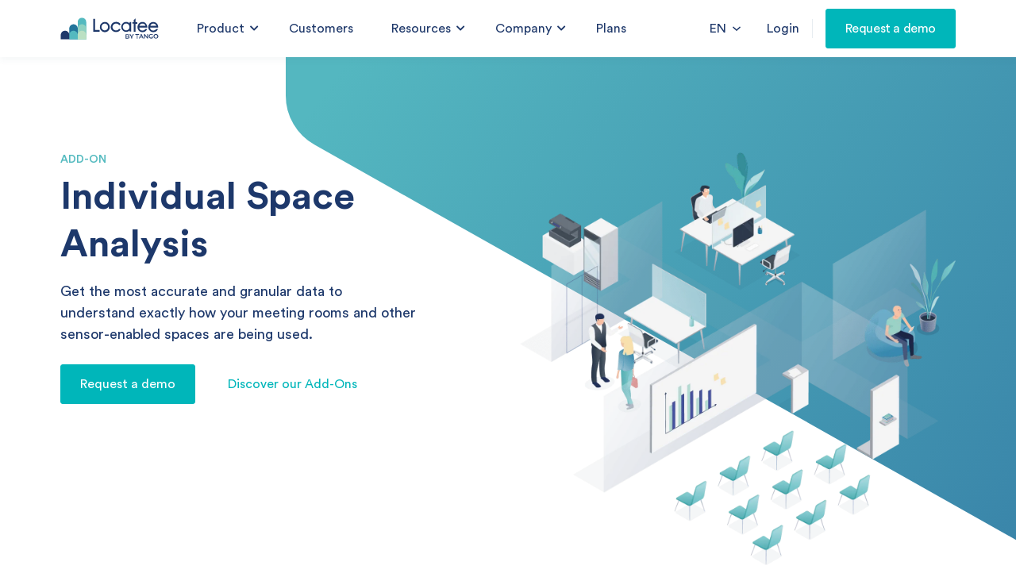

--- FILE ---
content_type: text/html; charset=UTF-8
request_url: https://locatee.com/en/individual-space-analysis/
body_size: 62064
content:
<!DOCTYPE html> <html lang="en-US"> <head><script>if(navigator.userAgent.match(/MSIE|Internet Explorer/i)||navigator.userAgent.match(/Trident\/7\..*?rv:11/i)){let e=document.location.href;if(!e.match(/[?&]nonitro/)){if(e.indexOf("?")==-1){if(e.indexOf("#")==-1){document.location.href=e+"?nonitro=1"}else{document.location.href=e.replace("#","?nonitro=1#")}}else{if(e.indexOf("#")==-1){document.location.href=e+"&nonitro=1"}else{document.location.href=e.replace("#","&nonitro=1#")}}}}</script><link rel="preconnect" href="https://maps.googleapis.com" /><link rel="preconnect" href="https://js.hs-scripts.com" /><link rel="preconnect" href="https://www.googletagmanager.com" /><link rel="preconnect" href="https://tracking.g2crowd.com" /><link rel="preconnect" href="https://cdn-fianm.nitrocdn.com" /><meta charset="UTF-8" /><meta name="viewport" content="width=device-width, initial-scale=1.0, maximum-scale=1.0" /><meta name="easteregg" content="If you read this, you speak our language. We have a little puzzle for you... https://github.com/locatee/puzzle" /><title>Individual Space Analysis - Locatee</title><meta name="robots" content="max-snippet:-1, max-image-preview:large, max-video-preview:-1" /><meta property="og:locale" content="en_US" /><meta property="og:type" content="article" /><meta property="og:title" content="Individual Space Analysis - Locatee" /><meta property="og:url" content="https://locatee.com/en/individual-space-analysis/" /><meta property="og:site_name" content="Locatee" /><meta property="article:publisher" content="https://www.facebook.com/locateeCH" /><meta name="twitter:card" content="summary_large_image" /><meta name="twitter:title" content="Individual Space Analysis - Locatee" /><meta name="twitter:site" content="@LocateeCH" /><meta name="twitter:creator" content="@LocateeCH" /><meta name="generator" content="WordPress 5.3.20" /><meta name="generator" content="Powered by WPBakery Page Builder - drag and drop page builder for WordPress." /><meta name="generator" content="NitroPack" /><script>var NPSH,NitroScrollHelper;NPSH=NitroScrollHelper=function(){let e=null;const o=window.sessionStorage.getItem("nitroScrollPos");function t(){let e=JSON.parse(window.sessionStorage.getItem("nitroScrollPos"))||{};if(typeof e!=="object"){e={}}e[document.URL]=window.scrollY;window.sessionStorage.setItem("nitroScrollPos",JSON.stringify(e))}window.addEventListener("scroll",function(){if(e!==null){clearTimeout(e)}e=setTimeout(t,200)},{passive:true});let r={};r.getScrollPos=()=>{if(!o){return 0}const e=JSON.parse(o);return e[document.URL]||0};r.isScrolled=()=>{return r.getScrollPos()>document.documentElement.clientHeight*.5};return r}();</script><script>(function(){var a=false;var e=document.documentElement.classList;var i=navigator.userAgent.toLowerCase();var n=["android","iphone","ipad"];var r=n.length;var o;var d=null;for(var t=0;t<r;t++){o=n[t];if(i.indexOf(o)>-1)d=o;if(e.contains(o)){a=true;e.remove(o)}}if(a&&d){e.add(d);if(d=="iphone"||d=="ipad"){e.add("ios")}}})();</script><script type="text/worker" id="nitro-web-worker">var preloadRequests=0;var remainingCount={};var baseURI="";self.onmessage=function(e){switch(e.data.cmd){case"RESOURCE_PRELOAD":var o=e.data.requestId;remainingCount[o]=0;e.data.resources.forEach(function(e){preload(e,function(o){return function(){console.log(o+" DONE: "+e);if(--remainingCount[o]==0){self.postMessage({cmd:"RESOURCE_PRELOAD",requestId:o})}}}(o));remainingCount[o]++});break;case"SET_BASEURI":baseURI=e.data.uri;break}};async function preload(e,o){if(typeof URL!=="undefined"&&baseURI){try{var a=new URL(e,baseURI);e=a.href}catch(e){console.log("Worker error: "+e.message)}}console.log("Preloading "+e);try{var n=new Request(e,{mode:"no-cors",redirect:"follow"});await fetch(n);o()}catch(a){console.log(a);var r=new XMLHttpRequest;r.responseType="blob";r.onload=o;r.onerror=o;r.open("GET",e,true);r.send()}}</script><script id="nprl">(()=>{if(window.NPRL!=undefined)return;(function(e){var t=e.prototype;t.after||(t.after=function(){var e,t=arguments,n=t.length,r=0,i=this,o=i.parentNode,a=Node,c=String,u=document;if(o!==null){while(r<n){(e=t[r])instanceof a?(i=i.nextSibling)!==null?o.insertBefore(e,i):o.appendChild(e):o.appendChild(u.createTextNode(c(e)));++r}}})})(Element);var e,t;e=t=function(){var t=false;var r=window.URL||window.webkitURL;var i=true;var o=true;var a=2;var c=null;var u=null;var d=true;var s=window.nitroGtmExcludes!=undefined;var l=s?JSON.parse(atob(window.nitroGtmExcludes)).map(e=>new RegExp(e)):[];var f;var m;var v=null;var p=null;var g=null;var h={touch:["touchmove","touchend"],default:["mousemove","click","keydown","wheel"]};var E=true;var y=[];var w=false;var b=[];var S=0;var N=0;var L=false;var T=0;var R=null;var O=false;var A=false;var C=false;var P=[];var I=[];var M=[];var k=[];var x=false;var _={};var j=new Map;var B="noModule"in HTMLScriptElement.prototype;var q=requestAnimationFrame||mozRequestAnimationFrame||webkitRequestAnimationFrame||msRequestAnimationFrame;const D="gtm.js?id=";function H(e,t){if(!_[e]){_[e]=[]}_[e].push(t)}function U(e,t){if(_[e]){var n=0,r=_[e];for(var n=0;n<r.length;n++){r[n].call(this,t)}}}function Y(){(function(e,t){var r=null;var i=function(e){r(e)};var o=null;var a={};var c=null;var u=null;var d=0;e.addEventListener(t,function(r){if(["load","DOMContentLoaded"].indexOf(t)!=-1){if(u){Q(function(){e.triggerNitroEvent(t)})}c=true}else if(t=="readystatechange"){d++;n.ogReadyState=d==1?"interactive":"complete";if(u&&u>=d){n.documentReadyState=n.ogReadyState;Q(function(){e.triggerNitroEvent(t)})}}});e.addEventListener(t+"Nitro",function(e){if(["load","DOMContentLoaded"].indexOf(t)!=-1){if(!c){e.preventDefault();e.stopImmediatePropagation()}else{}u=true}else if(t=="readystatechange"){u=n.documentReadyState=="interactive"?1:2;if(d<u){e.preventDefault();e.stopImmediatePropagation()}}});switch(t){case"load":o="onload";break;case"readystatechange":o="onreadystatechange";break;case"pageshow":o="onpageshow";break;default:o=null;break}if(o){Object.defineProperty(e,o,{get:function(){return r},set:function(n){if(typeof n!=="function"){r=null;e.removeEventListener(t+"Nitro",i)}else{if(!r){e.addEventListener(t+"Nitro",i)}r=n}}})}Object.defineProperty(e,"addEventListener"+t,{value:function(r){if(r!=t||!n.startedScriptLoading||document.currentScript&&document.currentScript.hasAttribute("nitro-exclude")){}else{arguments[0]+="Nitro"}e.ogAddEventListener.apply(e,arguments);a[arguments[1]]=arguments[0]}});Object.defineProperty(e,"removeEventListener"+t,{value:function(t){var n=a[arguments[1]];arguments[0]=n;e.ogRemoveEventListener.apply(e,arguments)}});Object.defineProperty(e,"triggerNitroEvent"+t,{value:function(t,n){n=n||e;var r=new Event(t+"Nitro",{bubbles:true});r.isNitroPack=true;Object.defineProperty(r,"type",{get:function(){return t},set:function(){}});Object.defineProperty(r,"target",{get:function(){return n},set:function(){}});e.dispatchEvent(r)}});if(typeof e.triggerNitroEvent==="undefined"){(function(){var t=e.addEventListener;var n=e.removeEventListener;Object.defineProperty(e,"ogAddEventListener",{value:t});Object.defineProperty(e,"ogRemoveEventListener",{value:n});Object.defineProperty(e,"addEventListener",{value:function(n){var r="addEventListener"+n;if(typeof e[r]!=="undefined"){e[r].apply(e,arguments)}else{t.apply(e,arguments)}},writable:true});Object.defineProperty(e,"removeEventListener",{value:function(t){var r="removeEventListener"+t;if(typeof e[r]!=="undefined"){e[r].apply(e,arguments)}else{n.apply(e,arguments)}}});Object.defineProperty(e,"triggerNitroEvent",{value:function(t,n){var r="triggerNitroEvent"+t;if(typeof e[r]!=="undefined"){e[r].apply(e,arguments)}}})})()}}).apply(null,arguments)}Y(window,"load");Y(window,"pageshow");Y(window,"DOMContentLoaded");Y(document,"DOMContentLoaded");Y(document,"readystatechange");try{var F=new Worker(r.createObjectURL(new Blob([document.getElementById("nitro-web-worker").textContent],{type:"text/javascript"})))}catch(e){var F=new Worker("data:text/javascript;base64,"+btoa(document.getElementById("nitro-web-worker").textContent))}F.onmessage=function(e){if(e.data.cmd=="RESOURCE_PRELOAD"){U(e.data.requestId,e)}};if(typeof document.baseURI!=="undefined"){F.postMessage({cmd:"SET_BASEURI",uri:document.baseURI})}var G=function(e){if(--S==0){Q(K)}};var W=function(e){e.target.removeEventListener("load",W);e.target.removeEventListener("error",W);e.target.removeEventListener("nitroTimeout",W);if(e.type!="nitroTimeout"){clearTimeout(e.target.nitroTimeout)}if(--N==0&&S==0){Q(J)}};var X=function(e){var t=e.textContent;try{var n=r.createObjectURL(new Blob([t.replace(/^(?:<!--)?(.*?)(?:-->)?$/gm,"$1")],{type:"text/javascript"}))}catch(e){var n="data:text/javascript;base64,"+btoa(t.replace(/^(?:<!--)?(.*?)(?:-->)?$/gm,"$1"))}return n};var K=function(){n.documentReadyState="interactive";document.triggerNitroEvent("readystatechange");document.triggerNitroEvent("DOMContentLoaded");if(window.pageYOffset||window.pageXOffset){window.dispatchEvent(new Event("scroll"))}A=true;Q(function(){if(N==0){Q(J)}Q($)})};var J=function(){if(!A||O)return;O=true;R.disconnect();en();n.documentReadyState="complete";document.triggerNitroEvent("readystatechange");window.triggerNitroEvent("load",document);window.triggerNitroEvent("pageshow",document);if(window.pageYOffset||window.pageXOffset||location.hash){let e=typeof history.scrollRestoration!=="undefined"&&history.scrollRestoration=="auto";if(e&&typeof NPSH!=="undefined"&&NPSH.getScrollPos()>0&&window.pageYOffset>document.documentElement.clientHeight*.5){window.scrollTo(0,NPSH.getScrollPos())}else if(location.hash){try{let e=document.querySelector(location.hash);if(e){e.scrollIntoView()}}catch(e){}}}var e=null;if(a==1){e=eo}else{e=eu}Q(e)};var Q=function(e){setTimeout(e,0)};var V=function(e){if(e.type=="touchend"||e.type=="click"){g=e}};var $=function(){if(d&&g){setTimeout(function(e){return function(){var t=function(e,t,n){var r=new Event(e,{bubbles:true,cancelable:true});if(e=="click"){r.clientX=t;r.clientY=n}else{r.touches=[{clientX:t,clientY:n}]}return r};var n;if(e.type=="touchend"){var r=e.changedTouches[0];n=document.elementFromPoint(r.clientX,r.clientY);n.dispatchEvent(t("touchstart"),r.clientX,r.clientY);n.dispatchEvent(t("touchend"),r.clientX,r.clientY);n.dispatchEvent(t("click"),r.clientX,r.clientY)}else if(e.type=="click"){n=document.elementFromPoint(e.clientX,e.clientY);n.dispatchEvent(t("click"),e.clientX,e.clientY)}}}(g),150);g=null}};var z=function(e){if(e.tagName=="SCRIPT"&&!e.hasAttribute("data-nitro-for-id")&&!e.hasAttribute("nitro-document-write")||e.tagName=="IMG"&&(e.hasAttribute("src")||e.hasAttribute("srcset"))||e.tagName=="IFRAME"&&e.hasAttribute("src")||e.tagName=="LINK"&&e.hasAttribute("href")&&e.hasAttribute("rel")&&e.getAttribute("rel")=="stylesheet"){if(e.tagName==="IFRAME"&&e.src.indexOf("about:blank")>-1){return}var t="";switch(e.tagName){case"LINK":t=e.href;break;case"IMG":if(k.indexOf(e)>-1)return;t=e.srcset||e.src;break;default:t=e.src;break}var n=e.getAttribute("type");if(!t&&e.tagName!=="SCRIPT")return;if((e.tagName=="IMG"||e.tagName=="LINK")&&(t.indexOf("data:")===0||t.indexOf("blob:")===0))return;if(e.tagName=="SCRIPT"&&n&&n!=="text/javascript"&&n!=="application/javascript"){if(n!=="module"||!B)return}if(e.tagName==="SCRIPT"){if(k.indexOf(e)>-1)return;if(e.noModule&&B){return}let t=null;if(document.currentScript){if(document.currentScript.src&&document.currentScript.src.indexOf(D)>-1){t=document.currentScript}if(document.currentScript.hasAttribute("data-nitro-gtm-id")){e.setAttribute("data-nitro-gtm-id",document.currentScript.getAttribute("data-nitro-gtm-id"))}}else if(window.nitroCurrentScript){if(window.nitroCurrentScript.src&&window.nitroCurrentScript.src.indexOf(D)>-1){t=window.nitroCurrentScript}}if(t&&s){let n=false;for(const t of l){n=e.src?t.test(e.src):t.test(e.textContent);if(n){break}}if(!n){e.type="text/googletagmanagerscript";let n=t.hasAttribute("data-nitro-gtm-id")?t.getAttribute("data-nitro-gtm-id"):t.id;if(!j.has(n)){j.set(n,[])}let r=j.get(n);r.push(e);return}}if(!e.src){if(e.textContent.length>0){e.textContent+="\n;if(document.currentScript.nitroTimeout) {clearTimeout(document.currentScript.nitroTimeout);}; setTimeout(function() { this.dispatchEvent(new Event('load')); }.bind(document.currentScript), 0);"}else{return}}else{}k.push(e)}if(!e.hasOwnProperty("nitroTimeout")){N++;e.addEventListener("load",W,true);e.addEventListener("error",W,true);e.addEventListener("nitroTimeout",W,true);e.nitroTimeout=setTimeout(function(){console.log("Resource timed out",e);e.dispatchEvent(new Event("nitroTimeout"))},5e3)}}};var Z=function(e){if(e.hasOwnProperty("nitroTimeout")&&e.nitroTimeout){clearTimeout(e.nitroTimeout);e.nitroTimeout=null;e.dispatchEvent(new Event("nitroTimeout"))}};document.documentElement.addEventListener("load",function(e){if(e.target.tagName=="SCRIPT"||e.target.tagName=="IMG"){k.push(e.target)}},true);document.documentElement.addEventListener("error",function(e){if(e.target.tagName=="SCRIPT"||e.target.tagName=="IMG"){k.push(e.target)}},true);var ee=["appendChild","replaceChild","insertBefore","prepend","append","before","after","replaceWith","insertAdjacentElement"];var et=function(){if(s){window._nitro_setTimeout=window.setTimeout;window.setTimeout=function(e,t,...n){let r=document.currentScript||window.nitroCurrentScript;if(!r||r.src&&r.src.indexOf(D)==-1){return window._nitro_setTimeout.call(window,e,t,...n)}return window._nitro_setTimeout.call(window,function(e,t){return function(...n){window.nitroCurrentScript=e;t(...n)}}(r,e),t,...n)}}ee.forEach(function(e){HTMLElement.prototype["og"+e]=HTMLElement.prototype[e];HTMLElement.prototype[e]=function(...t){if(this.parentNode||this===document.documentElement){switch(e){case"replaceChild":case"insertBefore":t.pop();break;case"insertAdjacentElement":t.shift();break}t.forEach(function(e){if(!e)return;if(e.tagName=="SCRIPT"){z(e)}else{if(e.children&&e.children.length>0){e.querySelectorAll("script").forEach(z)}}})}return this["og"+e].apply(this,arguments)}})};var en=function(){if(s&&typeof window._nitro_setTimeout==="function"){window.setTimeout=window._nitro_setTimeout}ee.forEach(function(e){HTMLElement.prototype[e]=HTMLElement.prototype["og"+e]})};var er=async function(){if(o){ef(f);ef(V);if(v){clearTimeout(v);v=null}}if(T===1){L=true;return}else if(T===0){T=-1}n.startedScriptLoading=true;Object.defineProperty(document,"readyState",{get:function(){return n.documentReadyState},set:function(){}});var e=document.documentElement;var t={attributes:true,attributeFilter:["src"],childList:true,subtree:true};R=new MutationObserver(function(e,t){e.forEach(function(e){if(e.type=="childList"&&e.addedNodes.length>0){e.addedNodes.forEach(function(e){if(!document.documentElement.contains(e)){return}if(e.tagName=="IMG"||e.tagName=="IFRAME"||e.tagName=="LINK"){z(e)}})}if(e.type=="childList"&&e.removedNodes.length>0){e.removedNodes.forEach(function(e){if(e.tagName=="IFRAME"||e.tagName=="LINK"){Z(e)}})}if(e.type=="attributes"){var t=e.target;if(!document.documentElement.contains(t)){return}if(t.tagName=="IFRAME"||t.tagName=="LINK"||t.tagName=="IMG"||t.tagName=="SCRIPT"){z(t)}}})});R.observe(e,t);if(!s){et()}await Promise.all(P);var r=b.shift();var i=null;var a=false;while(r){var c;var u=JSON.parse(atob(r.meta));var d=u.delay;if(r.type=="inline"){var l=document.getElementById(r.id);if(l){l.remove()}else{r=b.shift();continue}c=X(l);if(c===false){r=b.shift();continue}}else{c=r.src}if(!a&&r.type!="inline"&&(typeof u.attributes.async!="undefined"||typeof u.attributes.defer!="undefined")){if(i===null){i=r}else if(i===r){a=true}if(!a){b.push(r);r=b.shift();continue}}var m=document.createElement("script");m.src=c;m.setAttribute("data-nitro-for-id",r.id);for(var p in u.attributes){try{if(u.attributes[p]===false){m.setAttribute(p,"")}else{m.setAttribute(p,u.attributes[p])}}catch(e){console.log("Error while setting script attribute",m,e)}}m.async=false;if(u.canonicalLink!=""&&Object.getOwnPropertyDescriptor(m,"src")?.configurable!==false){(e=>{Object.defineProperty(m,"src",{get:function(){return e.canonicalLink},set:function(){}})})(u)}if(d){setTimeout((function(e,t){var n=document.querySelector("[data-nitro-marker-id='"+t+"']");if(n){n.after(e)}else{document.head.appendChild(e)}}).bind(null,m,r.id),d)}else{m.addEventListener("load",G);m.addEventListener("error",G);if(!m.noModule||!B){S++}var g=document.querySelector("[data-nitro-marker-id='"+r.id+"']");if(g){Q(function(e,t){return function(){e.after(t)}}(g,m))}else{Q(function(e){return function(){document.head.appendChild(e)}}(m))}}r=b.shift()}};var ei=function(){var e=document.getElementById("nitro-deferred-styles");var t=document.createElement("div");t.innerHTML=e.textContent;return t};var eo=async function(e){isPreload=e&&e.type=="NitroPreload";if(!isPreload){T=-1;E=false;if(o){ef(f);ef(V);if(v){clearTimeout(v);v=null}}}if(w===false){var t=ei();let e=t.querySelectorAll('style,link[rel="stylesheet"]');w=e.length;if(w){let e=document.getElementById("nitro-deferred-styles-marker");e.replaceWith.apply(e,t.childNodes)}else if(isPreload){Q(ed)}else{es()}}else if(w===0&&!isPreload){es()}};var ea=function(){var e=ei();var t=e.childNodes;var n;var r=[];for(var i=0;i<t.length;i++){n=t[i];if(n.href){r.push(n.href)}}var o="css-preload";H(o,function(e){eo(new Event("NitroPreload"))});if(r.length){F.postMessage({cmd:"RESOURCE_PRELOAD",resources:r,requestId:o})}else{Q(function(){U(o)})}};var ec=function(){if(T===-1)return;T=1;var e=[];var t,n;for(var r=0;r<b.length;r++){t=b[r];if(t.type!="inline"){if(t.src){n=JSON.parse(atob(t.meta));if(n.delay)continue;if(n.attributes.type&&n.attributes.type=="module"&&!B)continue;e.push(t.src)}}}if(e.length){var i="js-preload";H(i,function(e){T=2;if(L){Q(er)}});F.postMessage({cmd:"RESOURCE_PRELOAD",resources:e,requestId:i})}};var eu=function(){while(I.length){style=I.shift();if(style.hasAttribute("nitropack-onload")){style.setAttribute("onload",style.getAttribute("nitropack-onload"));Q(function(e){return function(){e.dispatchEvent(new Event("load"))}}(style))}}while(M.length){style=M.shift();if(style.hasAttribute("nitropack-onerror")){style.setAttribute("onerror",style.getAttribute("nitropack-onerror"));Q(function(e){return function(){e.dispatchEvent(new Event("error"))}}(style))}}};var ed=function(){if(!x){if(i){Q(function(){var e=document.getElementById("nitro-critical-css");if(e){e.remove()}})}x=true;onStylesLoadEvent=new Event("NitroStylesLoaded");onStylesLoadEvent.isNitroPack=true;window.dispatchEvent(onStylesLoadEvent)}};var es=function(){if(a==2){Q(er)}else{eu()}};var el=function(e){m.forEach(function(t){document.addEventListener(t,e,true)})};var ef=function(e){m.forEach(function(t){document.removeEventListener(t,e,true)})};if(s){et()}return{setAutoRemoveCriticalCss:function(e){i=e},registerScript:function(e,t,n){b.push({type:"remote",src:e,id:t,meta:n})},registerInlineScript:function(e,t){b.push({type:"inline",id:e,meta:t})},registerStyle:function(e,t,n){y.push({href:e,rel:t,media:n})},onLoadStyle:function(e){I.push(e);if(w!==false&&--w==0){Q(ed);if(E){E=false}else{es()}}},onErrorStyle:function(e){M.push(e);if(w!==false&&--w==0){Q(ed);if(E){E=false}else{es()}}},loadJs:function(e,t){if(!e.src){var n=X(e);if(n!==false){e.src=n;e.textContent=""}}if(t){Q(function(e,t){return function(){e.after(t)}}(t,e))}else{Q(function(e){return function(){document.head.appendChild(e)}}(e))}},loadQueuedResources:async function(){window.dispatchEvent(new Event("NitroBootStart"));if(p){clearTimeout(p);p=null}window.removeEventListener("load",e.loadQueuedResources);f=a==1?er:eo;if(!o||g){Q(f)}else{if(navigator.userAgent.indexOf(" Edge/")==-1){ea();H("css-preload",ec)}el(f);if(u){if(c){v=setTimeout(f,c)}}else{}}},fontPreload:function(e){var t="critical-fonts";H(t,function(e){document.getElementById("nitro-critical-fonts").type="text/css"});F.postMessage({cmd:"RESOURCE_PRELOAD",resources:e,requestId:t})},boot:function(){if(t)return;t=true;C=typeof NPSH!=="undefined"&&NPSH.isScrolled();let n=document.prerendering;if(location.hash||C||n){o=false}m=h.default.concat(h.touch);p=setTimeout(e.loadQueuedResources,1500);el(V);if(C){e.loadQueuedResources()}else{window.addEventListener("load",e.loadQueuedResources)}},addPrerequisite:function(e){P.push(e)},getTagManagerNodes:function(e){if(!e)return j;return j.get(e)??[]}}}();var n,r;n=r=function(){var t=document.write;return{documentWrite:function(n,r){if(n&&n.hasAttribute("nitro-exclude")){return t.call(document,r)}var i=null;if(n.documentWriteContainer){i=n.documentWriteContainer}else{i=document.createElement("span");n.documentWriteContainer=i}var o=null;if(n){if(n.hasAttribute("data-nitro-for-id")){o=document.querySelector('template[data-nitro-marker-id="'+n.getAttribute("data-nitro-for-id")+'"]')}else{o=n}}i.innerHTML+=r;i.querySelectorAll("script").forEach(function(e){e.setAttribute("nitro-document-write","")});if(!i.parentNode){if(o){o.parentNode.insertBefore(i,o)}else{document.body.appendChild(i)}}var a=document.createElement("span");a.innerHTML=r;var c=a.querySelectorAll("script");if(c.length){c.forEach(function(t){var n=t.getAttributeNames();var r=document.createElement("script");n.forEach(function(e){r.setAttribute(e,t.getAttribute(e))});r.async=false;if(!t.src&&t.textContent){r.textContent=t.textContent}e.loadJs(r,o)})}},TrustLogo:function(e,t){var n=document.getElementById(e);var r=document.createElement("img");r.src=t;n.parentNode.insertBefore(r,n)},documentReadyState:"loading",ogReadyState:document.readyState,startedScriptLoading:false,loadScriptDelayed:function(e,t){setTimeout(function(){var t=document.createElement("script");t.src=e;document.head.appendChild(t)},t)}}}();document.write=function(e){n.documentWrite(document.currentScript,e)};document.writeln=function(e){n.documentWrite(document.currentScript,e+"\n")};window.NPRL=e;window.NitroResourceLoader=t;window.NPh=n;window.NitroPackHelper=r})();</script><template id="nitro-deferred-styles-marker"></template><style id="nitro-fonts">@font-face{font-family:"CircularStdBook";src:url("https://cdn-fianm.nitrocdn.com/PndboEZECzXnXHaMhxrDKeoNmvADustu/assets/static/source/rev-0885bce/locatee.com/wp-content/themes/locatee/fonts/CircularStdBook.eot");src:url("https://cdn-fianm.nitrocdn.com/PndboEZECzXnXHaMhxrDKeoNmvADustu/assets/static/source/rev-0885bce/locatee.com/wp-content/themes/locatee/fonts/CircularStdBook.ttf") format("truetype");font-weight:400;font-style:normal;-webkit-font-smoothing:antialiased;-moz-osx-font-smoothing:auto;font-display:swap}@font-face{font-family:"CircularStdMedium";src:url("https://cdn-fianm.nitrocdn.com/PndboEZECzXnXHaMhxrDKeoNmvADustu/assets/static/source/rev-0885bce/locatee.com/wp-content/themes/locatee/fonts/CircularStdMedium.eot");src:url("https://cdn-fianm.nitrocdn.com/PndboEZECzXnXHaMhxrDKeoNmvADustu/assets/static/source/rev-0885bce/locatee.com/wp-content/themes/locatee/fonts/CircularStdMedium.ttf") format("truetype");font-weight:400;font-style:normal;-webkit-font-smoothing:antialiased;-moz-osx-font-smoothing:auto;font-display:swap}@font-face{font-family:"CircularStdBold";src:url("https://cdn-fianm.nitrocdn.com/PndboEZECzXnXHaMhxrDKeoNmvADustu/assets/static/source/rev-0885bce/locatee.com/wp-content/themes/locatee/fonts/CircularStdBold.eot");src:url("https://cdn-fianm.nitrocdn.com/PndboEZECzXnXHaMhxrDKeoNmvADustu/assets/static/source/rev-0885bce/locatee.com/wp-content/themes/locatee/fonts/CircularStdBold.ttf") format("truetype");font-weight:400;font-style:normal;-webkit-font-smoothing:antialiased;-moz-osx-font-smoothing:auto;font-display:swap}@font-face{font-family:"Raleway";font-style:normal;font-weight:400;src:url("https://fonts.gstatic.com/s/raleway/v37/1Ptug8zYS_SKggPNyCAIT4ttDfCmxA.woff2") format("woff2");unicode-range:U+0460-052F,U+1C80-1C8A,U+20B4,U+2DE0-2DFF,U+A640-A69F,U+FE2E-FE2F;font-display:swap}@font-face{font-family:"Raleway";font-style:normal;font-weight:400;src:url("https://fonts.gstatic.com/s/raleway/v37/1Ptug8zYS_SKggPNyCkIT4ttDfCmxA.woff2") format("woff2");unicode-range:U+0301,U+0400-045F,U+0490-0491,U+04B0-04B1,U+2116;font-display:swap}@font-face{font-family:"Raleway";font-style:normal;font-weight:400;src:url("https://fonts.gstatic.com/s/raleway/v37/1Ptug8zYS_SKggPNyCIIT4ttDfCmxA.woff2") format("woff2");unicode-range:U+0102-0103,U+0110-0111,U+0128-0129,U+0168-0169,U+01A0-01A1,U+01AF-01B0,U+0300-0301,U+0303-0304,U+0308-0309,U+0323,U+0329,U+1EA0-1EF9,U+20AB;font-display:swap}@font-face{font-family:"Raleway";font-style:normal;font-weight:400;src:url("https://fonts.gstatic.com/s/raleway/v37/1Ptug8zYS_SKggPNyCMIT4ttDfCmxA.woff2") format("woff2");unicode-range:U+0100-02BA,U+02BD-02C5,U+02C7-02CC,U+02CE-02D7,U+02DD-02FF,U+0304,U+0308,U+0329,U+1D00-1DBF,U+1E00-1E9F,U+1EF2-1EFF,U+2020,U+20A0-20AB,U+20AD-20C0,U+2113,U+2C60-2C7F,U+A720-A7FF;font-display:swap}@font-face{font-family:"Raleway";font-style:normal;font-weight:400;src:url("https://fonts.gstatic.com/s/raleway/v37/1Ptug8zYS_SKggPNyC0IT4ttDfA.woff2") format("woff2");unicode-range:U+0000-00FF,U+0131,U+0152-0153,U+02BB-02BC,U+02C6,U+02DA,U+02DC,U+0304,U+0308,U+0329,U+2000-206F,U+20AC,U+2122,U+2191,U+2193,U+2212,U+2215,U+FEFF,U+FFFD;font-display:swap}@font-face{font-family:"Raleway";font-style:normal;font-weight:500;src:url("https://fonts.gstatic.com/s/raleway/v37/1Ptug8zYS_SKggPNyCAIT4ttDfCmxA.woff2") format("woff2");unicode-range:U+0460-052F,U+1C80-1C8A,U+20B4,U+2DE0-2DFF,U+A640-A69F,U+FE2E-FE2F;font-display:swap}@font-face{font-family:"Raleway";font-style:normal;font-weight:500;src:url("https://fonts.gstatic.com/s/raleway/v37/1Ptug8zYS_SKggPNyCkIT4ttDfCmxA.woff2") format("woff2");unicode-range:U+0301,U+0400-045F,U+0490-0491,U+04B0-04B1,U+2116;font-display:swap}@font-face{font-family:"Raleway";font-style:normal;font-weight:500;src:url("https://fonts.gstatic.com/s/raleway/v37/1Ptug8zYS_SKggPNyCIIT4ttDfCmxA.woff2") format("woff2");unicode-range:U+0102-0103,U+0110-0111,U+0128-0129,U+0168-0169,U+01A0-01A1,U+01AF-01B0,U+0300-0301,U+0303-0304,U+0308-0309,U+0323,U+0329,U+1EA0-1EF9,U+20AB;font-display:swap}@font-face{font-family:"Raleway";font-style:normal;font-weight:500;src:url("https://fonts.gstatic.com/s/raleway/v37/1Ptug8zYS_SKggPNyCMIT4ttDfCmxA.woff2") format("woff2");unicode-range:U+0100-02BA,U+02BD-02C5,U+02C7-02CC,U+02CE-02D7,U+02DD-02FF,U+0304,U+0308,U+0329,U+1D00-1DBF,U+1E00-1E9F,U+1EF2-1EFF,U+2020,U+20A0-20AB,U+20AD-20C0,U+2113,U+2C60-2C7F,U+A720-A7FF;font-display:swap}@font-face{font-family:"Raleway";font-style:normal;font-weight:500;src:url("https://fonts.gstatic.com/s/raleway/v37/1Ptug8zYS_SKggPNyC0IT4ttDfA.woff2") format("woff2");unicode-range:U+0000-00FF,U+0131,U+0152-0153,U+02BB-02BC,U+02C6,U+02DA,U+02DC,U+0304,U+0308,U+0329,U+2000-206F,U+20AC,U+2122,U+2191,U+2193,U+2212,U+2215,U+FEFF,U+FFFD;font-display:swap}@font-face{font-family:"Raleway";font-style:normal;font-weight:600;src:url("https://fonts.gstatic.com/s/raleway/v37/1Ptug8zYS_SKggPNyCAIT4ttDfCmxA.woff2") format("woff2");unicode-range:U+0460-052F,U+1C80-1C8A,U+20B4,U+2DE0-2DFF,U+A640-A69F,U+FE2E-FE2F;font-display:swap}@font-face{font-family:"Raleway";font-style:normal;font-weight:600;src:url("https://fonts.gstatic.com/s/raleway/v37/1Ptug8zYS_SKggPNyCkIT4ttDfCmxA.woff2") format("woff2");unicode-range:U+0301,U+0400-045F,U+0490-0491,U+04B0-04B1,U+2116;font-display:swap}@font-face{font-family:"Raleway";font-style:normal;font-weight:600;src:url("https://fonts.gstatic.com/s/raleway/v37/1Ptug8zYS_SKggPNyCIIT4ttDfCmxA.woff2") format("woff2");unicode-range:U+0102-0103,U+0110-0111,U+0128-0129,U+0168-0169,U+01A0-01A1,U+01AF-01B0,U+0300-0301,U+0303-0304,U+0308-0309,U+0323,U+0329,U+1EA0-1EF9,U+20AB;font-display:swap}@font-face{font-family:"Raleway";font-style:normal;font-weight:600;src:url("https://fonts.gstatic.com/s/raleway/v37/1Ptug8zYS_SKggPNyCMIT4ttDfCmxA.woff2") format("woff2");unicode-range:U+0100-02BA,U+02BD-02C5,U+02C7-02CC,U+02CE-02D7,U+02DD-02FF,U+0304,U+0308,U+0329,U+1D00-1DBF,U+1E00-1E9F,U+1EF2-1EFF,U+2020,U+20A0-20AB,U+20AD-20C0,U+2113,U+2C60-2C7F,U+A720-A7FF;font-display:swap}@font-face{font-family:"Raleway";font-style:normal;font-weight:600;src:url("https://fonts.gstatic.com/s/raleway/v37/1Ptug8zYS_SKggPNyC0IT4ttDfA.woff2") format("woff2");unicode-range:U+0000-00FF,U+0131,U+0152-0153,U+02BB-02BC,U+02C6,U+02DA,U+02DC,U+0304,U+0308,U+0329,U+2000-206F,U+20AC,U+2122,U+2191,U+2193,U+2212,U+2215,U+FEFF,U+FFFD;font-display:swap}@font-face{font-family:"Raleway";font-style:normal;font-weight:700;src:url("https://fonts.gstatic.com/s/raleway/v37/1Ptug8zYS_SKggPNyCAIT4ttDfCmxA.woff2") format("woff2");unicode-range:U+0460-052F,U+1C80-1C8A,U+20B4,U+2DE0-2DFF,U+A640-A69F,U+FE2E-FE2F;font-display:swap}@font-face{font-family:"Raleway";font-style:normal;font-weight:700;src:url("https://fonts.gstatic.com/s/raleway/v37/1Ptug8zYS_SKggPNyCkIT4ttDfCmxA.woff2") format("woff2");unicode-range:U+0301,U+0400-045F,U+0490-0491,U+04B0-04B1,U+2116;font-display:swap}@font-face{font-family:"Raleway";font-style:normal;font-weight:700;src:url("https://fonts.gstatic.com/s/raleway/v37/1Ptug8zYS_SKggPNyCIIT4ttDfCmxA.woff2") format("woff2");unicode-range:U+0102-0103,U+0110-0111,U+0128-0129,U+0168-0169,U+01A0-01A1,U+01AF-01B0,U+0300-0301,U+0303-0304,U+0308-0309,U+0323,U+0329,U+1EA0-1EF9,U+20AB;font-display:swap}@font-face{font-family:"Raleway";font-style:normal;font-weight:700;src:url("https://fonts.gstatic.com/s/raleway/v37/1Ptug8zYS_SKggPNyCMIT4ttDfCmxA.woff2") format("woff2");unicode-range:U+0100-02BA,U+02BD-02C5,U+02C7-02CC,U+02CE-02D7,U+02DD-02FF,U+0304,U+0308,U+0329,U+1D00-1DBF,U+1E00-1E9F,U+1EF2-1EFF,U+2020,U+20A0-20AB,U+20AD-20C0,U+2113,U+2C60-2C7F,U+A720-A7FF;font-display:swap}@font-face{font-family:"Raleway";font-style:normal;font-weight:700;src:url("https://fonts.gstatic.com/s/raleway/v37/1Ptug8zYS_SKggPNyC0IT4ttDfA.woff2") format("woff2");unicode-range:U+0000-00FF,U+0131,U+0152-0153,U+02BB-02BC,U+02C6,U+02DA,U+02DC,U+0304,U+0308,U+0329,U+2000-206F,U+20AC,U+2122,U+2191,U+2193,U+2212,U+2215,U+FEFF,U+FFFD;font-display:swap}@font-face{font-family:"Raleway";font-style:normal;font-weight:800;src:url("https://fonts.gstatic.com/s/raleway/v37/1Ptug8zYS_SKggPNyCAIT4ttDfCmxA.woff2") format("woff2");unicode-range:U+0460-052F,U+1C80-1C8A,U+20B4,U+2DE0-2DFF,U+A640-A69F,U+FE2E-FE2F;font-display:swap}@font-face{font-family:"Raleway";font-style:normal;font-weight:800;src:url("https://fonts.gstatic.com/s/raleway/v37/1Ptug8zYS_SKggPNyCkIT4ttDfCmxA.woff2") format("woff2");unicode-range:U+0301,U+0400-045F,U+0490-0491,U+04B0-04B1,U+2116;font-display:swap}@font-face{font-family:"Raleway";font-style:normal;font-weight:800;src:url("https://fonts.gstatic.com/s/raleway/v37/1Ptug8zYS_SKggPNyCIIT4ttDfCmxA.woff2") format("woff2");unicode-range:U+0102-0103,U+0110-0111,U+0128-0129,U+0168-0169,U+01A0-01A1,U+01AF-01B0,U+0300-0301,U+0303-0304,U+0308-0309,U+0323,U+0329,U+1EA0-1EF9,U+20AB;font-display:swap}@font-face{font-family:"Raleway";font-style:normal;font-weight:800;src:url("https://fonts.gstatic.com/s/raleway/v37/1Ptug8zYS_SKggPNyCMIT4ttDfCmxA.woff2") format("woff2");unicode-range:U+0100-02BA,U+02BD-02C5,U+02C7-02CC,U+02CE-02D7,U+02DD-02FF,U+0304,U+0308,U+0329,U+1D00-1DBF,U+1E00-1E9F,U+1EF2-1EFF,U+2020,U+20A0-20AB,U+20AD-20C0,U+2113,U+2C60-2C7F,U+A720-A7FF;font-display:swap}@font-face{font-family:"Raleway";font-style:normal;font-weight:800;src:url("https://fonts.gstatic.com/s/raleway/v37/1Ptug8zYS_SKggPNyC0IT4ttDfA.woff2") format("woff2");unicode-range:U+0000-00FF,U+0131,U+0152-0153,U+02BB-02BC,U+02C6,U+02DA,U+02DC,U+0304,U+0308,U+0329,U+2000-206F,U+20AC,U+2122,U+2191,U+2193,U+2212,U+2215,U+FEFF,U+FFFD;font-display:swap}@font-face{font-family:"Raleway";font-style:normal;font-weight:900;src:url("https://fonts.gstatic.com/s/raleway/v37/1Ptug8zYS_SKggPNyCAIT4ttDfCmxA.woff2") format("woff2");unicode-range:U+0460-052F,U+1C80-1C8A,U+20B4,U+2DE0-2DFF,U+A640-A69F,U+FE2E-FE2F;font-display:swap}@font-face{font-family:"Raleway";font-style:normal;font-weight:900;src:url("https://fonts.gstatic.com/s/raleway/v37/1Ptug8zYS_SKggPNyCkIT4ttDfCmxA.woff2") format("woff2");unicode-range:U+0301,U+0400-045F,U+0490-0491,U+04B0-04B1,U+2116;font-display:swap}@font-face{font-family:"Raleway";font-style:normal;font-weight:900;src:url("https://fonts.gstatic.com/s/raleway/v37/1Ptug8zYS_SKggPNyCIIT4ttDfCmxA.woff2") format("woff2");unicode-range:U+0102-0103,U+0110-0111,U+0128-0129,U+0168-0169,U+01A0-01A1,U+01AF-01B0,U+0300-0301,U+0303-0304,U+0308-0309,U+0323,U+0329,U+1EA0-1EF9,U+20AB;font-display:swap}@font-face{font-family:"Raleway";font-style:normal;font-weight:900;src:url("https://fonts.gstatic.com/s/raleway/v37/1Ptug8zYS_SKggPNyCMIT4ttDfCmxA.woff2") format("woff2");unicode-range:U+0100-02BA,U+02BD-02C5,U+02C7-02CC,U+02CE-02D7,U+02DD-02FF,U+0304,U+0308,U+0329,U+1D00-1DBF,U+1E00-1E9F,U+1EF2-1EFF,U+2020,U+20A0-20AB,U+20AD-20C0,U+2113,U+2C60-2C7F,U+A720-A7FF;font-display:swap}@font-face{font-family:"Raleway";font-style:normal;font-weight:900;src:url("https://fonts.gstatic.com/s/raleway/v37/1Ptug8zYS_SKggPNyC0IT4ttDfA.woff2") format("woff2");unicode-range:U+0000-00FF,U+0131,U+0152-0153,U+02BB-02BC,U+02C6,U+02DA,U+02DC,U+0304,U+0308,U+0329,U+2000-206F,U+20AC,U+2122,U+2191,U+2193,U+2212,U+2215,U+FEFF,U+FFFD;font-display:swap}@font-face{font-family:"Font Awesome 5 Free";font-style:normal;font-weight:400;font-display:swap;src:url("https://cdn-fianm.nitrocdn.com/PndboEZECzXnXHaMhxrDKeoNmvADustu/assets/static/source/rev-0885bce/locatee.com/wp-content/plugins/ubermenu/assets/fontawesome/webfonts/fa-regular-400.eot");src:url("https://cdn-fianm.nitrocdn.com/PndboEZECzXnXHaMhxrDKeoNmvADustu/assets/static/source/rev-0885bce/locatee.com/wp-content/plugins/ubermenu/assets/fontawesome/webfonts/fa-regular-400.woff2") format("woff2")}@font-face{font-family:"Font Awesome 5 Free";font-style:normal;font-weight:900;font-display:swap;src:url("https://cdn-fianm.nitrocdn.com/PndboEZECzXnXHaMhxrDKeoNmvADustu/assets/static/source/rev-0885bce/locatee.com/wp-content/plugins/ubermenu/assets/fontawesome/webfonts/fa-solid-900.eot");src:url("https://cdn-fianm.nitrocdn.com/PndboEZECzXnXHaMhxrDKeoNmvADustu/assets/static/source/rev-0885bce/locatee.com/wp-content/plugins/ubermenu/assets/fontawesome/webfonts/fa-solid-900.woff2") format("woff2")}@font-face{font-family:vc_grid_v1;src:url("https://cdn-fianm.nitrocdn.com/PndboEZECzXnXHaMhxrDKeoNmvADustu/assets/static/source/rev-0885bce/locatee.com/wp-content/plugins/js_composer/assets/fonts/vc_grid/7d8f984b0b77ebbe2bf2f8d61b68a585.vc_grid_v1.eot");src:url("https://cdn-fianm.nitrocdn.com/PndboEZECzXnXHaMhxrDKeoNmvADustu/assets/static/source/rev-0885bce/locatee.com/wp-content/plugins/js_composer/assets/fonts/vc_grid/7d8f984b0b77ebbe2bf2f8d61b68a585.vc_grid_v1.ttf") format("truetype");font-weight:400;font-style:normal;font-display:swap}</style><style type="text/css" id="nitro-critical-css">#cookie-law-info-bar{font-size:15px;margin:0 auto;padding:12px 10px;position:absolute;text-align:center;box-sizing:border-box;width:100%;z-index:9999;display:none;left:0;font-weight:300;box-shadow:0 -1px 10px 0 rgba(172,171,171,.3)}#cookie-law-info-again{font-size:10pt;margin:0;padding:5px 10px;text-align:center;z-index:9999;box-shadow:#161616 2px 2px 5px 2px}#cookie-law-info-bar span{vertical-align:middle}.cli-plugin-button,.cli-plugin-button:visited{display:inline-block;padding:9px 12px;color:#fff;text-decoration:none;position:relative;margin-left:5px;text-decoration:none}.cli-plugin-main-link{margin-left:0;font-weight:550;text-decoration:underline}.cli-plugin-button,.cli-plugin-button:visited,.medium.cli-plugin-button,.medium.cli-plugin-button:visited{font-size:13px;font-weight:400;line-height:1}.cli-plugin-button{margin-top:5px}.cli-bar-popup{-moz-background-clip:padding;-webkit-background-clip:padding;background-clip:padding-box;-webkit-border-radius:30px;-moz-border-radius:30px;border-radius:30px;padding:20px}.cli-container-fluid{padding-right:15px;padding-left:15px;margin-right:auto;margin-left:auto}.cli-row{display:-ms-flexbox;display:flex;-ms-flex-wrap:wrap;flex-wrap:wrap;margin-right:-15px;margin-left:-15px}.cli-align-items-stretch{-ms-flex-align:stretch !important;align-items:stretch !important}.cli-px-0{padding-left:0;padding-right:0}.cli-btn{font-size:14px;display:inline-block;font-weight:400;text-align:center;white-space:nowrap;vertical-align:middle;border:1px solid transparent;padding:.5rem 1.25rem;line-height:1;border-radius:.25rem}.cli-modal-backdrop{position:fixed;top:0;right:0;bottom:0;left:0;z-index:1040;background-color:#000;display:none}.cli-modal-backdrop.cli-fade{opacity:0}.cli-modal a{text-decoration:none}.cli-modal .cli-modal-dialog{position:relative;width:auto;margin:.5rem;font-family:-apple-system,BlinkMacSystemFont,"Segoe UI",Roboto,"Helvetica Neue",Arial,sans-serif,"Apple Color Emoji","Segoe UI Emoji","Segoe UI Symbol";font-size:1rem;font-weight:400;line-height:1.5;color:#212529;text-align:left;display:-ms-flexbox;display:flex;-ms-flex-align:center;align-items:center;min-height:calc(100% - ( .5rem * 2 ))}@media (min-width:576px){.cli-modal .cli-modal-dialog{max-width:500px;margin:1.75rem auto;min-height:calc(100% - ( 1.75rem * 2 ))}}@media (min-width:992px){.cli-modal .cli-modal-dialog{max-width:900px}}.cli-modal-content{position:relative;display:-ms-flexbox;display:flex;-ms-flex-direction:column;flex-direction:column;width:100%;background-color:#fff;background-clip:padding-box;border-radius:.3rem;outline:0}.cli-modal .cli-modal-close{position:absolute;right:10px;top:10px;z-index:1;padding:0;background-color:transparent !important;border:0;-webkit-appearance:none;font-size:1.5rem;font-weight:700;line-height:1;color:#000;text-shadow:0 1px 0 #fff}.cli-switch{display:inline-block;position:relative;min-height:1px;padding-left:70px;font-size:14px}.cli-switch input[type="checkbox"]{display:none}.cli-switch .cli-slider{background-color:#e3e1e8;height:24px;width:50px;bottom:0;left:0;position:absolute;right:0;top:0}.cli-switch .cli-slider:before{background-color:#fff;bottom:2px;content:"";height:20px;left:2px;position:absolute;width:20px}.cli-switch .cli-slider{border-radius:34px}.cli-switch .cli-slider:before{border-radius:50%}.cli-tab-content{background:#fff}.cli-tab-content{width:100%;padding:30px}@media (max-width:767px){.cli-tab-content{padding:30px 10px}}.cli-container-fluid{padding-right:15px;padding-left:15px;margin-right:auto;margin-left:auto}.cli-row{display:-ms-flexbox;display:flex;-ms-flex-wrap:wrap;flex-wrap:wrap;margin-right:-15px;margin-left:-15px}.cli-align-items-stretch{-ms-flex-align:stretch !important;align-items:stretch !important}.cli-px-0{padding-left:0;padding-right:0}.cli-btn{font-size:14px;display:inline-block;font-weight:400;text-align:center;white-space:nowrap;vertical-align:middle;border:1px solid transparent;padding:.5rem 1.25rem;line-height:1;border-radius:.25rem}.cli-modal-backdrop{position:fixed;top:0;right:0;bottom:0;left:0;z-index:1040;background-color:#000;-webkit-transform:scale(0);transform:scale(0)}.cli-modal-backdrop.cli-fade{opacity:0}.cli-modal{position:fixed;top:0;right:0;bottom:0;left:0;z-index:99999;transform:scale(0);overflow:hidden;outline:0;display:none}.cli-modal a{text-decoration:none}.cli-modal .cli-modal-dialog{position:relative;width:auto;margin:.5rem;font-family:inherit;font-size:1rem;font-weight:400;line-height:1.5;color:#212529;text-align:left;display:-ms-flexbox;display:flex;-ms-flex-align:center;align-items:center;min-height:calc(100% - ( .5rem * 2 ))}@media (min-width:576px){.cli-modal .cli-modal-dialog{max-width:500px;margin:1.75rem auto;min-height:calc(100% - ( 1.75rem * 2 ))}}.cli-modal-content{position:relative;display:-ms-flexbox;display:flex;-ms-flex-direction:column;flex-direction:column;width:100%;background-color:#fff;background-clip:padding-box;border-radius:.2rem;box-sizing:border-box;outline:0}.cli-switch{display:inline-block;position:relative;min-height:1px;padding-left:38px;font-size:14px}.cli-switch input[type="checkbox"]{display:none}.cli-switch .cli-slider{background-color:#e3e1e8;height:20px;width:38px;bottom:0;left:0;position:absolute;right:0;top:0}.cli-switch .cli-slider:before{background-color:#fff;bottom:2px;content:"";height:15px;left:3px;position:absolute;width:15px}.cli-switch .cli-slider{border-radius:34px;font-size:0}.cli-switch .cli-slider:before{border-radius:50%}.cli-tab-content{background:#fff}.cli-tab-content{width:100%;padding:5px 30px 5px 5px;box-sizing:border-box}@media (max-width:767px){.cli-tab-content{padding:30px 10px}}.cli-tab-footer .cli-btn{background-color:#00acad;padding:10px 15px;text-decoration:none}.cli-tab-footer .wt-cli-privacy-accept-btn{background-color:#61a229;color:#fff;border-radius:0}.cli-tab-footer{width:100%;text-align:right;padding:20px 0}.cli-col-12{width:100%}.cli-tab-header{display:flex;justify-content:space-between}.cli-tab-header a:before{width:10px;height:2px;left:0;top:calc(50% - 1px)}.cli-tab-header a:after{width:2px;height:10px;left:4px;top:calc(50% - 5px);-webkit-transform:none;transform:none}.cli-tab-header a:before{width:7px;height:7px;border-right:1px solid #4a6e78;border-bottom:1px solid #4a6e78;content:" ";transform:rotate(-45deg);margin-right:10px}.cli-tab-header a.cli-nav-link{position:relative;display:flex;align-items:center;font-size:14px;color:#000;text-transform:capitalize}.cli-tab-header{border-radius:5px;padding:12px 15px;background-color:#f2f2f2}.cli-modal .cli-modal-close{position:absolute;right:0;top:0;z-index:1;-webkit-appearance:none;width:40px;height:40px;padding:0;border-radius:50%;padding:10px;background:transparent;border:none;min-width:40px}.cli-tab-container h4{font-family:inherit;font-size:16px;margin-bottom:15px;margin:10px 0}#cliSettingsPopup .cli-tab-section-container{padding-top:12px}.cli-privacy-content-text{font-size:14px;line-height:1.4;margin-top:0;padding:0;color:#000}.cli-tab-content{display:none}.cli-tab-section .cli-tab-content{padding:10px 20px 5px 20px}.cli-tab-section{margin-top:5px}@media (min-width:992px){.cli-modal .cli-modal-dialog{max-width:645px}}.cli-switch .cli-slider:after{content:attr(data-cli-disable);position:absolute;right:50px;color:#000;font-size:12px;text-align:right;min-width:80px}.cli-privacy-overview:not(.cli-collapsed) .cli-privacy-content{max-height:60px;overflow:hidden}a.cli-privacy-readmore{font-size:12px;margin-top:12px;display:inline-block;padding-bottom:0;color:#000;text-decoration:underline}.cli-modal-footer{position:relative}a.cli-privacy-readmore:before{content:attr(data-readmore-text)}.cli-modal-close svg{fill:#000}span.cli-necessary-caption{color:#000;font-size:12px}.cli-tab-container .cli-row{max-height:500px;overflow-y:auto}.wt-cli-sr-only{display:none;font-size:16px}.wt-cli-necessary-checkbox{display:none !important}.wt-cli-privacy-overview-actions{padding-bottom:0}.wt-cli-cookie-description{font-size:14px;line-height:1.4;margin-top:0;padding:0;color:#000}.locatee-call-to-action-demo-popup{position:fixed;z-index:2040}.locatee-call-to-action-demo-popup.hide{display:none}.locatee-call-to-action-demo-content{position:fixed;top:0;right:0;bottom:0;left:0;display:flex;justify-content:flex-start;align-items:flex-start;padding:0;z-index:1060;overflow-x:hidden;overflow-y:auto}.locatee-call-to-action-demo-content .content-1,.locatee-call-to-action-demo-content .content-2,.locatee-call-to-action-demo-content .content-2-loader,.locatee-call-to-action-demo-content .content-3{position:relative;margin:0 auto;width:100%;min-height:645px;background:#fff;padding:24px 64px;z-index:99999}.locatee-call-to-action-demo-content .content-2-loader{display:-ms-flexbox;display:flex;-ms-justify-content:center;justify-content:center;-ms-align-items:center;align-items:center;-ms-flex-direction:column;flex-direction:column;padding-top:50px;padding-bottom:50px;text-align:center}.locatee-call-to-action-demo-content .content-2-loader .header{text-align:center}.locatee-call-to-action-demo-content .top-header{display:flex;justify-content:flex-start;align-items:center;height:40px;width:80%;position:relative}.locatee-call-to-action-demo-content .top-header .small-dot{display:inline-block;margin:0 5px;width:4px;height:4px;background-color:rgba(83,186,191,.2)}.locatee-call-to-action-demo-content .top-header .small-dot+.double-circle{margin-right:0;margin-left:21px}.locatee-call-to-action-demo-content .top-header .open-circle{position:relative;margin-left:12px;width:24px;height:24px;box-shadow:0 3px 6px -2px rgba(115,121,134,.05),inset 0 1px 3px 0 rgba(115,121,134,.1);border:solid 1px #e2e4e7;background-color:#fff;border-radius:50%;display:inline-block}.locatee-call-to-action-demo-content .top-header .check-circle{position:relative;margin-right:12px;width:24px;height:24px;box-shadow:0 3px 6px -2px rgba(115,121,134,.05),inset 0 1px 3px 0 rgba(115,121,134,.1);border:solid 1px rgba(83,186,191,.35);background-color:#53babf;border-radius:50%;display:inline-block}.locatee-call-to-action-demo-content .top-header .check-circle:before{content:"";position:absolute;top:5px;left:8px;width:6px;height:10px;border:solid #fff;border-width:0 2px 2px 0;-webkit-transform:rotate(45deg);-ms-transform:rotate(45deg);transform:rotate(45deg)}.locatee-call-to-action-demo-content .top-header .double-circle{position:relative;width:8px;height:8px;background-color:#53babf;border-radius:50%;margin-right:21px}.locatee-call-to-action-demo-content .top-header .double-circle:before{content:"";position:absolute;top:-16px;left:-16px;width:40px;height:40px;border:solid 1px rgba(83,186,191,.1);border-radius:50%;display:inline-block}.locatee-call-to-action-demo-content .top-header .double-circle:after{content:"";display:inline-block;position:absolute;top:-7px;left:-7px;width:22px;height:22px;border:solid 1px rgba(83,186,191,.35);border-radius:50%}.locatee-call-to-action-demo-content .header{margin-top:0;padding-top:15px;padding-bottom:24px;text-align:left}.locatee-call-to-action-demo-content .header h2{display:block;font-family:"CircularStdBook",sans-serif;font-size:32px;font-weight:400;font-style:normal;font-stretch:normal;line-height:1.25;letter-spacing:-.8px;color:#1d386b;margin-bottom:0}.locatee-call-to-action-demo-content .header p{display:block;font-family:"CircularStdBook",sans-serif;font-size:14px;font-weight:400;font-style:normal;font-stretch:normal;line-height:1.71;letter-spacing:-.2px;text-align:left;color:#737986;margin-top:8px;margin-bottom:0}.locatee-call-to-action-demo-content .option-container{text-align:center}.locatee-call-to-action-demo-content .option{display:inline-block;margin:0 auto;width:335px;height:96px;border-radius:5px;box-shadow:inset 0 -1px 3px 0 rgba(115,121,134,.1);border:solid 1px #e2e4e7;background-color:#fff;margin-bottom:8px}.locatee-call-to-action-demo-content .option:last-of-type{margin-bottom:45px}.locatee-call-to-action-demo-content .option .label{text-align:left;padding-top:28px}.locatee-call-to-action-demo-content .option .label h3{font-family:"CircularStdMedium",sans-serif;font-size:16px;font-style:normal;font-stretch:normal;line-height:1.25;letter-spacing:-.2px;color:#1d386b;margin-bottom:0}.locatee-call-to-action-demo-content .option .label p{font-family:"CircularStdBook",sans-serif;font-size:14px;font-weight:400;font-style:normal;font-stretch:normal;line-height:1.71;letter-spacing:-.2px;color:#737986}.locatee-call-to-action-demo-content .option .check{padding:28px 24px 28px 28px;width:92px;float:left}.locatee-call-to-action-demo-content .container{display:block;position:relative;padding-left:35px;margin-bottom:12px;max-width:none;font-size:22px}.locatee-call-to-action-demo-content .container input[type="checkbox"]{position:absolute;opacity:0;height:0;width:0}.locatee-call-to-action-demo-content .content-1 .checkmark{position:absolute;top:0;left:0;width:40px;height:40px;box-shadow:0 3px 6px -2px rgba(115,121,134,.05),inset 0 1px 3px 0 rgba(115,121,134,.1);border:solid 1px #e2e4e7;background-color:#fff;border-radius:50%}.locatee-call-to-action-demo-content .checkmark:after{content:"";position:absolute;display:none}.locatee-call-to-action-demo-content .container .checkmark:after{left:17px;top:12px;width:5px;height:10px;border:solid #fff;border-width:0 3px 3px 0;-webkit-transform:rotate(45deg);-ms-transform:rotate(45deg);transform:rotate(45deg)}.locatee-call-to-action-demo-content label{display:inline-block;font-family:"CircularStdBook",sans-serif;font-size:14px;font-weight:400;font-style:normal;font-stretch:normal;line-height:normal;letter-spacing:-.4px;color:#737986}.locatee-call-to-action-demo-content .content-2 h2{margin-bottom:32px}.locatee-call-to-action-demo-content .content-2 input[type="text"],.locatee-call-to-action-demo-content .content-2 input[type="email"]{max-width:100%;min-width:100%;border-radius:5px;box-shadow:0 3px 6px -2px rgba(115,121,134,.05),inset 0 1px 3px 0 rgba(115,121,134,.1);border:solid 1px #e2e4e7;background-color:#fff;max-height:48px;font-family:"CircularStdBook",sans-serif;font-size:14px;font-weight:400;font-style:normal;font-stretch:normal;line-height:1.14;letter-spacing:-.4px;color:rgba(115,121,134,1);margin-right:0;margin-bottom:24px;padding:16px 20px}.locatee-call-to-action-demo-content .content-2 input[type="checkbox"]{position:absolute;opacity:0;height:0;width:0}.locatee-call-to-action-demo-content .content-2 .checkmark{position:absolute;top:0;left:0;width:20px;height:20px;box-shadow:0 3px 6px -2px rgba(115,121,134,.05),inset 0 1px 3px 0 rgba(115,121,134,.1);border:solid 1px #e2e4e7;background-color:#fff}.locatee-call-to-action-demo-content .content-2 .checkmark:after{content:"";position:absolute;display:none}.locatee-call-to-action-demo-content .content-2 .checkmark:after{left:7px;top:2px;width:5px;height:10px;border:solid #fff;border-width:0 3px 3px 0;-webkit-transform:rotate(45deg);-ms-transform:rotate(45deg);transform:rotate(45deg)}.locatee-call-to-action-demo-content .content-2 .container{font-family:"CircularStdBook",sans-serif;font-size:13px;font-weight:400;font-style:normal;font-stretch:normal;line-height:1.43;letter-spacing:-.4px;color:#1d386b;margin-bottom:34px}.locatee-call-to-action-demo-content .content-2 .submit-button{float:right;display:inline-block;padding:16px 64px;border-radius:3px;box-shadow:0 8px 16px -8px rgba(28,55,106,.25);background-color:#53babf;border:none;text-decoration:none;color:#fff}.locatee-call-to-action-demo-content .content-2 .come-back{display:inline-block;float:left;border:none;font-family:"CircularStdMedium",sans-serif;font-size:14px;font-style:normal;font-stretch:normal;line-height:1.71;letter-spacing:.5px;text-align:center;color:#737986;background:none;margin-top:17px}.locatee-call-to-action-demo-content .content-3{display:-ms-flexbox;display:flex;-ms-justify-content:center;justify-content:center;-ms-align-items:center;align-items:center;-ms-flex-direction:column;flex-direction:column;padding-top:50px;padding-bottom:50px;text-align:center}.locatee-call-to-action-demo-content .content-3 h2{margin-bottom:0}.locatee-call-to-action-demo-content .content-3 .thanks img{display:block;margin:0 auto 40px}.locatee-call-to-action-demo-content .content-3 p{margin-bottom:62px}.locatee-call-to-action-demo-content .content-3 .complete-request-a-demo-popup{display:inline-block;padding:16px 64px;border-radius:3px;box-shadow:0 8px 16px -8px rgba(28,55,106,.25);background-color:#53babf;border:none;text-decoration:none;color:#fff}.locatee-call-to-action-demo-content .action-next{float:right;display:inline-block;padding:16px 64px;border-radius:3px;box-shadow:0 8px 16px -8px rgba(28,55,106,.25);background-color:#53babf;border:none;text-decoration:none;color:#fff}.locatee-call-to-action-demo-content .action-next.disabled,.locatee-call-to-action-demo-content .submit-button.disabled{background-color:rgba(28,55,106,.25)}.locatee-call-to-action-demo-content .close{position:absolute;top:0;right:0;width:48px;height:48px;display:flex;justify-content:center;align-items:center;font-size:1.5rem;font-weight:700;line-height:1;color:#000;text-shadow:0 1px 0 #fff;opacity:.5}.locatee-call-to-action-demo-content .content-1.hide,.locatee-call-to-action-demo-content .content-2.hide,.locatee-call-to-action-demo-content .content-2-loader.hide,.locatee-call-to-action-demo-content .content-3.hide{display:none}.locatee-call-to-action-demo-popup .background{position:fixed;top:0;right:0;bottom:0;left:0;background-color:rgba(29,56,107,.75);z-index:1050}.locatee-call-to-action-demo-popup .background.hide{display:none}.lds-facebook{display:inline-block;position:relative;width:64px;height:64px}.lds-facebook div{display:inline-block;position:absolute;left:6px;width:13px;background:#cef;animation:lds-facebook 1.2s cubic-bezier(0,.5,.5,1) infinite}.lds-facebook div:nth-child(1){left:6px;animation-delay:-.24s}.lds-facebook div:nth-child(2){left:26px;animation-delay:-.12s}.lds-facebook div:nth-child(3){left:45px;animation-delay:0ms}@keyframes lds-facebook{0%{top:6px;height:51px}50%,100%{top:19px;height:26px}}@media only screen and (min-width:768px){.locatee-call-to-action-demo-content{padding-right:15px;padding-left:15px}.locatee-call-to-action-demo-content .content-1,.locatee-call-to-action-demo-content .content-2,.locatee-call-to-action-demo-content .content-2-loader,.locatee-call-to-action-demo-content .content-3{margin-top:40px;margin-bottom:40px;max-width:464px;border-radius:5px}.locatee-call-to-action-demo-content .top-header-bar{border-radius:5px 5px 0 0}}@media only screen and (min-width:992px){.locatee-call-to-action-demo-content .content-1,.locatee-call-to-action-demo-content .content-2,.locatee-call-to-action-demo-content .content-2-loader,.locatee-call-to-action-demo-content .content-3{margin-top:100px;margin-bottom:100px}}@media only screen and (max-width:991px){.locatee-call-to-action-demo-content .content-1,.locatee-call-to-action-demo-content .content-2,.locatee-call-to-action-demo-content .content-2-loader,.locatee-call-to-action-demo-content .content-3{padding-right:32px;padding-left:32px}.locatee-call-to-action-demo-content .option .label p{padding-left:92px !important}.locatee-call-to-action-demo-content .top-header-bar{margin:-24px -32px 32px;padding:24px 32px 0;background:#f3f8f8}}@media only screen and (max-width:767px){.locatee-call-to-action-demo-content .content-1,.locatee-call-to-action-demo-content .content-2,.locatee-call-to-action-demo-content .content-2-loader,.locatee-call-to-action-demo-content .content-3{min-height:100%}.locatee-call-to-action-demo-content .content-2 .container br{display:none}}.evc-predefined-style .evc-shortcode h4{color:#303030;line-height:1.3em;font-weight:700}.evc-no-space .evc-element-wrapper{margin:0}.evc-no-space .evc-element-wrapper .evc-element-item{padding:0;margin:0}.evc-element-has-columns:after,.evc-element-has-columns:before{content:" ";display:table}.evc-element-has-columns:after{clear:both}.evc-element-has-columns .evc-element-item{position:relative;display:inline-block;vertical-align:top;box-sizing:border-box}.evc-element-has-columns.evc-one-columns .evc-element-item{width:100%}.evc-predefined-style .evc-shortcode{font-family:Raleway,sans-serif}.evc-predefined-style .evc-shortcode h4{font-family:inherit;font-style:normal;letter-spacing:0}.evc-predefined-style .evc-shortcode h4{font-size:22px}@media only screen and (max-width:1024px){.evc-predefined-style .evc-shortcode h4{font-size:21px}}@media only screen and (max-width:680px){.evc-predefined-style .evc-shortcode h4{font-size:20px}}.widget.evc-widget{margin:0}.evc-blog-list{position:relative;display:inline-block;vertical-align:top;width:100%}.evc-blog-list.evc-bl-minimal .evc-bli-post-info{margin-top:4px}.evc-blog-list .evc-bli-title{margin:0}.evc-blog-list .evc-bli-post-info{position:relative;display:-webkit-box;display:-webkit-flex;display:-ms-flexbox;display:flex;-webkit-box-align:start;-webkit-align-items:flex-start;-ms-flex-align:start;align-items:flex-start;clear:both}:root{--blue:#007bff;--indigo:#6610f2;--purple:#6f42c1;--pink:#e83e8c;--red:#dc3545;--orange:#fd7e14;--yellow:#ffc107;--green:#28a745;--teal:#20c997;--cyan:#17a2b8;--white:#fff;--gray:#6c757d;--gray-dark:#343a40;--primary:#007bff;--secondary:#6c757d;--success:#28a745;--info:#17a2b8;--warning:#ffc107;--danger:#dc3545;--light:#f8f9fa;--dark:#343a40;--breakpoint-xs:0;--breakpoint-sm:576px;--breakpoint-md:768px;--breakpoint-lg:992px;--breakpoint-xl:1200px;--font-family-sans-serif:-apple-system,BlinkMacSystemFont,"Segoe UI",Roboto,"Helvetica Neue",Arial,"Noto Sans",sans-serif,"Apple Color Emoji","Segoe UI Emoji","Segoe UI Symbol","Noto Color Emoji";--font-family-monospace:SFMono-Regular,Menlo,Monaco,Consolas,"Liberation Mono","Courier New",monospace}*,*::before,*::after{box-sizing:border-box}html{font-family:sans-serif;line-height:1.15;-webkit-text-size-adjust:100%}figure,header,main,nav,section{display:block}body{margin:0;font-family:-apple-system,BlinkMacSystemFont,"Segoe UI",Roboto,"Helvetica Neue",Arial,"Noto Sans",sans-serif,"Apple Color Emoji","Segoe UI Emoji","Segoe UI Symbol","Noto Color Emoji";font-size:1rem;font-weight:400;line-height:1.5;color:#212529;text-align:left;background-color:#fff}h1,h2,h3,h4,h5{margin-top:0;margin-bottom:.5rem}p{margin-top:0;margin-bottom:1rem}ul{margin-top:0;margin-bottom:1rem}ul ul{margin-bottom:0}a{color:#007bff;text-decoration:none;background-color:transparent}figure{margin:0 0 1rem}img{vertical-align:middle;border-style:none}svg{overflow:hidden;vertical-align:middle}label{display:inline-block;margin-bottom:.5rem}button{border-radius:0}input,button{margin:0;font-family:inherit;font-size:inherit;line-height:inherit}button,input{overflow:visible}button{text-transform:none}button,[type="button"]{-webkit-appearance:button}button::-moz-focus-inner,[type="button"]::-moz-focus-inner{padding:0;border-style:none}input[type="radio"],input[type="checkbox"]{box-sizing:border-box;padding:0}::-webkit-file-upload-button{font:inherit;-webkit-appearance:button}template{display:none}h1,h2,h3,h4,h5{margin-bottom:.5rem;font-weight:500;line-height:1.2}h1{font-size:2.5rem}h2{font-size:2rem}h3{font-size:1.75rem}h4{font-size:1.5rem}h5{font-size:1.25rem}.container{width:100%;padding-right:15px;padding-left:15px;margin-right:auto;margin-left:auto}@media (min-width:576px){.container{max-width:540px}}@media (min-width:768px){.container{max-width:720px}}@media (min-width:992px){.container{max-width:960px}}@media (min-width:1200px){.container{max-width:1140px}}.row{display:-ms-flexbox;display:flex;-ms-flex-wrap:wrap;flex-wrap:wrap;margin-right:-15px;margin-left:-15px}.col-6,.col-md-12,.col-lg-5,.col-lg-6{position:relative;width:100%;padding-right:15px;padding-left:15px}.col-6{-ms-flex:0 0 50%;flex:0 0 50%;max-width:50%}@media (min-width:768px){.col-md-12{-ms-flex:0 0 100%;flex:0 0 100%;max-width:100%}}@media (min-width:992px){.col-lg-5{-ms-flex:0 0 41.666667%;flex:0 0 41.666667%;max-width:41.666667%}.col-lg-6{-ms-flex:0 0 50%;flex:0 0 50%;max-width:50%}.offset-lg-1{margin-left:8.333333%}}.form-check-label{margin-bottom:0}.fade:not(.show){opacity:0}.dropdown{position:relative}.dropdown-toggle{white-space:nowrap}.dropdown-toggle::after{display:inline-block;margin-left:.255em;vertical-align:.255em;content:"";border-top:.3em solid;border-right:.3em solid transparent;border-bottom:0;border-left:.3em solid transparent}.dropdown-menu{position:absolute;top:100%;left:0;z-index:1000;display:none;float:left;min-width:10rem;padding:.5rem 0;margin:.125rem 0 0;font-size:1rem;color:#212529;text-align:left;list-style:none;background-color:#fff;background-clip:padding-box;border:1px solid rgba(0,0,0,.15);border-radius:.25rem}.dropdown-menu-right{right:0;left:auto}.dropdown-item{display:block;width:100%;padding:.25rem 1.5rem;clear:both;font-weight:400;color:#212529;text-align:inherit;white-space:nowrap;background-color:transparent;border:0}.tab-content>.tab-pane{display:none}.close{float:right;font-size:1.5rem;font-weight:700;line-height:1;color:#000;text-shadow:0 1px 0 #fff;opacity:.5}button.close{padding:0;background-color:transparent;border:0;-webkit-appearance:none;-moz-appearance:none;appearance:none}.modal{position:fixed;top:0;left:0;z-index:1050;display:none;width:100%;height:100%;overflow:hidden;outline:0}.modal-dialog{position:relative;width:auto;margin:.5rem}.modal.fade .modal-dialog{-webkit-transform:translate(0,-50px);transform:translate(0,-50px)}.modal-content{position:relative;display:-ms-flexbox;display:flex;-ms-flex-direction:column;flex-direction:column;width:100%;background-color:#fff;background-clip:padding-box;border:1px solid rgba(0,0,0,.2);border-radius:.3rem;outline:0}.modal-header{display:-ms-flexbox;display:flex;-ms-flex-align:start;align-items:flex-start;-ms-flex-pack:justify;justify-content:space-between;padding:1rem 1rem;border-bottom:1px solid #dee2e6;border-top-left-radius:.3rem;border-top-right-radius:.3rem}.modal-header .close{padding:1rem 1rem;margin:-1rem -1rem -1rem auto}.modal-title{margin-bottom:0;line-height:1.5}.modal-body{position:relative;-ms-flex:1 1 auto;flex:1 1 auto;padding:1rem}@media (min-width:576px){.modal-dialog{max-width:500px;margin:1.75rem auto}}.d-none{display:none !important}@media (min-width:768px){.flex-md-row-reverse{-ms-flex-direction:row-reverse !important;flex-direction:row-reverse !important}}a,p,span,h1,h2,h3,h4,h5{-webkit-font-smoothing:antialiased;-moz-osx-font-smoothing:auto}.background-triangle-1{position:absolute;top:0;left:0;display:inline-block;width:100%;height:780px;overflow:hidden}.background-triangle-1:before{content:"";background-image:url("https://cdn-fianm.nitrocdn.com/PndboEZECzXnXHaMhxrDKeoNmvADustu/assets/images/optimized/rev-58a4b0e/locatee.com/wp-content/themes/locatee/images/top-of-page/rectangle.svg");background-size:1083px 780px;background-position-x:57px;background-repeat:no-repeat;display:inline-block;width:1083px;height:780px;position:absolute;top:0;left:50%;margin-left:-337px}a{outline:none}a,button,span{outline:none !important}ul{list-style:none}li{font-family:"CircularStdBook",sans-serif;font-size:18px;font-weight:400;font-style:normal;font-stretch:normal;line-height:1.56;letter-spacing:-.4px;color:#888a8d;position:relative}@media only screen and (max-width:1199px){.background-triangle-1:before{margin-left:-300px}}@media only screen and (max-width:991px){h2{font-size:32px !important}.header-mobile{display:flex;justify-content:space-between}.page-header .header-mobile .ubermenu-responsive-toggle{display:inline-flex;justify-content:center;align-items:center;padding:0;font-size:16px;color:#1e386a}.page-header .header-mobile .top-menu{position:relative;display:flex;justify-content:flex-end;z-index:9}.overlay{display:none}.background-triangle-1{width:100%;max-width:100%}.background-triangle-1:before{right:0;left:-57px;margin-left:0;background-size:100% auto;background-position:-57px 0}.locatee-call-to-action-demo-content .option{width:100% !important}}.container{padding:0 24px}@media screen and (min-width:1200px){.container{max-width:1176px}}@media screen and (min-width:992px){.page-header .ubermenu .ubermenu-custom-content-padded,.page-header .ubermenu .ubermenu-retractor,.page-header .ubermenu .ubermenu-submenu-type-stack>.ubermenu-item-normal>.ubermenu-target,.page-header .ubermenu .ubermenu-target,.page-header .ubermenu-responsive-toggle{padding:8px 16px}.page-header .ubermenu-sub-indicators .ubermenu-has-submenu-drop>.ubermenu-target{padding-right:24px}.page-header .ubermenu .ubermenu-submenu .ubermenu-target.ubermenu-item-layout-image_left{padding-left:72px}.page-header .header-desktop .ubermenu-main .ubermenu-submenu{max-height:calc(100vh - 80px);overflow-x:hidden;overflow-y:auto}}.ubermenu-widget-area{margin:0;padding:0}.ubermenu-widget-area .evc-blog-list .evc-bli-title a{position:relative;display:flex;justify-content:flex-start;align-items:center;padding:4px 0;font-family:CircularStdBook,sans-serif;font-size:14px;line-height:1.25;letter-spacing:-.2px;color:#888a8d}.ubermenu-widget-area .evc-blog-list .evc-bli-title a:before{content:"";display:inline-block;margin-right:8px;flex:0 0 8px;width:8px;height:12px;background-image:url("https://cdn-fianm.nitrocdn.com/PndboEZECzXnXHaMhxrDKeoNmvADustu/assets/images/optimized/rev-58a4b0e/locatee.com/wp-content/themes/locatee/images/chevron-right-grey-small.svg")}@media screen and (min-width:1200px){.ubermenu-widget-area .evc-blog-list .evc-bli-title a{font-size:14px}}.wt-cli-privacy-overview-actions{text-align:center}.cli-tab-footer .wt-cli-privacy-accept-btn{position:relative;display:inline-flex;justify-content:center;align-content:center;align-items:center;border-radius:3px;border:1px solid transparent;font-family:CircularStdMedium;text-align:center;text-decoration:none;text-shadow:none;text-transform:none;vertical-align:middle;box-shadow:none;outline:0;transform:translateY(0);padding:8px 24px;height:40px;font-size:12px;line-height:24px;letter-spacing:-.5px;text-transform:uppercase;border-color:#00b6ba;background:#00b6ba;color:#fff !important;opacity:1}.cli-tab-footer .wt-cli-privacy-accept-btn:before{content:none}.cli-plugin-button{background:#53babf;border-radius:3px;transform:translateY(0);will-change:transform}h1{margin:0;padding:0;font-family:CircularStdBold,sans-serif;font-weight:400;font-size:32px;line-height:40px;letter-spacing:0}@media screen and (min-width:992px){h1{font-size:48px;line-height:60px}}h2{margin:0;padding:0;font-family:CircularStdBold,sans-serif;font-weight:400;font-size:32px;line-height:40px;letter-spacing:0}@media screen and (min-width:992px){h2{font-size:32px;line-height:40px}}h3{margin:0;padding:0;font-family:CircularStdBook,sans-serif;font-weight:400;font-size:24px;line-height:30px;letter-spacing:0}@media screen and (min-width:992px){h3{font-size:24px;line-height:30px}}h4{margin:0;padding:0;font-family:CircularStdBold,sans-serif;font-weight:400;font-size:24px;line-height:30px}@media screen and (min-width:992px){h4{font-size:24px;line-height:30px}}h5{margin:0;padding:0;font-family:CircularStdMedium,sans-serif;font-weight:400;font-size:18px;line-height:23px}@media screen and (min-width:992px){h5{font-size:18px;line-height:23px}}p{margin:0;padding:0;font-family:CircularStdBook,sans-serif;font-weight:400;font-size:16px;line-height:20px;letter-spacing:0}@media screen and (min-width:992px){p{font-size:18px;line-height:27px}}.caption{margin:0;padding:0;font-family:CircularStdMedium,sans-serif;font-weight:400;font-size:12px;line-height:15px;letter-spacing:0;text-transform:uppercase}@media screen and (min-width:992px){.caption{font-size:14px;line-height:18px}}.btn-primary-lg{position:relative;display:inline-flex;justify-content:center;align-content:center;align-items:center;border-radius:3px;border:1px solid transparent;font-family:CircularStdMedium;text-align:center;text-decoration:none;text-shadow:none;text-transform:none;vertical-align:middle;box-shadow:none;outline:0;transform:translateY(0);padding:8px 24px;height:50px;font-family:CircularStdBook,sans-serif;font-weight:400;font-size:16px;line-height:20px;text-align:center;border-color:#00b6ba;background:#00b6ba;color:#fff !important}.btn-primary-lg:disabled{opacity:1}.btn-primary-lg:before{content:none}.btn-secondary-lg{position:relative;display:inline-flex;justify-content:center;align-content:center;align-items:center;border-radius:3px;border:1px solid transparent;font-family:CircularStdMedium;text-align:center;text-decoration:none;text-shadow:none;text-transform:none;vertical-align:middle;box-shadow:none;outline:0;transform:translateY(0);padding:8px 24px;height:50px;font-family:CircularStdBook,sans-serif;font-weight:400;font-size:16px;line-height:20px;text-align:center;border-color:#dadcdf;background:#fff;color:#0f2753}.btn-secondary-lg:before{content:none}.btn-default-lg{position:relative;display:inline-flex;justify-content:center;align-content:center;align-items:center;border-radius:3px;border:1px solid transparent;font-family:CircularStdMedium;text-align:center;text-decoration:none;text-shadow:none;text-transform:none;vertical-align:middle;box-shadow:none;outline:0;transform:translateY(0);padding:8px 24px;height:50px;font-family:CircularStdBook,sans-serif;font-weight:400;font-size:16px;line-height:20px;text-align:center;border-color:#fff;background:#fff;color:#00b6ba}.btn-default-lg:before{content:none}.btn-link-md{position:relative;display:inline-flex;justify-content:center;align-content:center;align-items:center;border-radius:3px;border:1px solid transparent;font-family:CircularStdMedium;text-align:center;text-decoration:none;text-shadow:none;text-transform:none;vertical-align:middle;box-shadow:none;outline:0;transform:translateY(0);padding:8px 24px;height:40px;font-size:12px;line-height:24px;letter-spacing:-.5px;text-transform:uppercase;border-color:transparent;background:0 0;color:#1e386a}.btn-link-md:before{content:none}.btn-link-md img{margin-right:16px}.page-header{position:-webkit-sticky;position:sticky;z-index:1000;top:0;display:flex;justify-content:flex-start;align-items:center;height:56px;background:#fff;box-shadow:0 4px 8px rgba(55,100,111,.05)}@media screen and (min-width:992px){.page-header{height:72px}}.page-header__content{display:flex;justify-content:flex-start;align-items:center;margin:0 auto;padding:0;width:100%}.page-header__logo{display:flex;justify-content:flex-start;align-items:center;margin:0}.page-header__logo a{display:flex;justify-content:flex-start;align-items:center}.page-header__logo img{display:block;max-height:20px}@media screen and (min-width:992px){.page-header__logo{margin-right:16px}.page-header__logo img{max-height:28px}}.header-desktop{display:none}.header-desktop .top-menu{flex:1}.header-desktop .select-language [class^=btn-]{padding-right:0;padding-left:0}.header-desktop .select-language [class^=btn-] img{display:block;margin-left:8px;transform:rotate(0)}@media screen and (min-width:992px){.header-desktop{display:flex;justify-content:space-between;align-items:center}}.nav-actions{display:flex;justify-content:flex-end;align-items:center;margin:0 -8px}.nav-actions [class^=menu-top-menu-actions] .menu{display:flex;justify-content:flex-end;align-items:center;margin:0;padding:0}.nav-actions [class^=menu-top-menu-actions] .menu li{display:flex;align-items:center;padding:0 8px}.nav-actions [class^=menu-top-menu-actions] .menu li:last-child:before{content:"";margin:0 16px 0 0;width:1px;height:24px;background:#e7ecf0}.nav-actions [class^=menu-top-menu-actions] .item-primary-md a{position:relative;display:inline-flex;justify-content:center;align-content:center;align-items:center;border-radius:3px;border:1px solid transparent;font-family:CircularStdMedium;text-align:center;text-decoration:none;text-shadow:none;text-transform:none;vertical-align:middle;box-shadow:none;outline:0;transform:translateY(0);padding:8px 24px;height:50px;font-family:CircularStdBook,sans-serif;font-weight:400;font-size:16px;line-height:20px;text-align:center;border-color:#00b6ba;background:#00b6ba;color:#fff !important}.nav-actions [class^=menu-top-menu-actions] .item-primary-md a:before{content:none}.nav-actions [class^=menu-top-menu-actions] .item-link-md a{font-family:CircularStdBook,sans-serif;font-weight:400;font-size:16px;line-height:20px;letter-spacing:normal;text-align:right;color:#1e386a}.nav-actions .nav-actions-item{padding:0 8px}.nav-actions .nav-actions-item [class^=btn-]{font-family:CircularStdBook,sans-serif;font-weight:400;font-size:16px;line-height:20px;letter-spacing:normal;text-align:right;color:#1e386a;box-shadow:none}.header-mobile .top-menu .menu-breadcrumb{position:relative;display:flex;flex-direction:column;margin:0 0 40px;padding:0}.header-mobile .top-menu .menu-breadcrumb.ubermenu-custom-content-padded{padding:0}.header-mobile .top-menu .menu-breadcrumb span{font-family:CircularStdBook,sans-serif;font-size:13px;line-height:20px;letter-spacing:-.14px;color:#737986}.header-mobile .top-menu .menu-breadcrumb .menu-title{font-family:CircularStdBook,sans-serif;font-size:18px;line-height:20px;letter-spacing:-.2px;color:#1d386b}.header-mobile .top-menu .menu-breadcrumb .highlight-element{color:#53babf}.header-mobile .ubermenu-responsive .ubermenu-nav .ubermenu-item .ubermenu-submenu.ubermenu-submenu-drop{right:0;width:auto;min-width:0;max-width:none}.header-mobile .top-menu .menu-breadcrumb.ubermenu-content-block .close-menu{position:absolute;top:2px;right:0;padding:0;width:16px;height:16px;background-image:url("https://cdn-fianm.nitrocdn.com/PndboEZECzXnXHaMhxrDKeoNmvADustu/assets/images/source/rev-58a4b0e/locatee.com/wp-content/themes/locatee/images/menu-close.svg");z-index:9}.header-mobile .top-menu .menu-breadcrumb.ubermenu-content-block .close-menu.nitro-lazy{background-image:none !important}.header-mobile .top-menu .ubermenu-sub-indicator{right:0}.header-mobile .top-menu .ubermenu-sub-indicator:before{content:"";display:inline-block;background:transparent url("https://cdn-fianm.nitrocdn.com/PndboEZECzXnXHaMhxrDKeoNmvADustu/assets/images/optimized/rev-58a4b0e/locatee.com/wp-content/themes/locatee/images/chevron-right.svg") no-repeat center center;width:8px;height:14px}.header-mobile .ubermenu-top_menu_mobile .ubermenu-target .ubermenu-target-title{font-family:CircularStdBook,sans-serif;font-weight:400;font-size:16px;line-height:20px;letter-spacing:normal;text-align:right;color:#1e386a}.header-mobile .ubermenu-top_menu_mobile .ubermenu-target.ubermenu-target-with-image{display:flex;justify-content:flex-start;align-items:center;flex-wrap:wrap}.header-mobile .ubermenu-top_menu_mobile .ubermenu-target.ubermenu-target-with-image .ubermenu-image{width:40px;height:40px}.header-mobile .ubermenu-top_menu_mobile .ubermenu-target.ubermenu-target-with-image .ubermenu-target-title{flex:1;padding-left:16px;text-align:left;word-wrap:break-word}.header-mobile .ubermenu-top_menu_mobile .ubermenu-target.ubermenu-target-with-image .ubermenu-target-description{padding-left:56px;width:100%;font-family:CircularStdBook,sans-serif !important;font-size:12px !important;line-height:16px !important;letter-spacing:-.2px !important;color:#737986 !important}.header-mobile .ubermenu-top_menu_mobile .ubermenu-target{margin-bottom:16px;padding:0}.header-mobile .top-menu li.ubermenu-retractor{display:flex;justify-content:center;margin:24px auto 0;border:1px solid #e2e4e7 !important;font-family:CircularStdBook,sans-serif !important;font-size:14px !important;line-height:24px !important;letter-spacing:.5px !important;color:#737986 !important;padding-left:48px;background:url("https://cdn-fianm.nitrocdn.com/PndboEZECzXnXHaMhxrDKeoNmvADustu/assets/images/source/rev-58a4b0e/locatee.com/wp-content/themes/locatee/images/chevron-left-grey-small.svg") no-repeat left 16px center/16px 16px}.header-mobile .top-menu li.ubermenu-retractor .fas{display:none}.header-mobile .top-menu .request-demo-mobile{margin-top:32px;margin-bottom:32px}.header-mobile .top-menu .request-demo-mobile+.request-demo-mobile{margin-top:0;margin-bottom:0}.header-mobile .top-menu .request-demo-mobile .ubermenu-content-block{padding:0 !important}.header-mobile .top-menu .request-demo-mobile .ubermenu-content-block [class^=btn-],.header-mobile .top-menu .request-demo-mobile [class^=btn-]{width:100%}.header-mobile .top-menu .menu-title{display:block;padding-right:40px}.header-mobile .top-menu #ubermenu-nav-top_menu_mobile-10-main_menu_mobile{position:fixed;top:0;right:0;padding:24px;width:calc(100% - 24px);min-height:0;height:100%;background:#fff;box-shadow:none;overflow-y:scroll !important}@media screen and (min-width:376px){.header-mobile .top-menu #ubermenu-nav-top_menu_mobile-10-main_menu_mobile{width:calc(100% - 72px)}}.header-mobile .top-menu .ubermenu-top_menu_mobile ul ul,.header-mobile .top-menu .ubermenu-top_menu_mobile ul ul ul{position:absolute;top:0 !important;right:0;left:88px !important;padding:24px;width:calc(100% - 88px);background:#fff;box-shadow:none;overflow-y:auto}.header-mobile .ubermenu-responsive .ubermenu-item.ubermenu-item-level-0>.ubermenu-target,.header-mobile .ubermenu-sub-indicators .ubermenu-has-submenu-drop>.ubermenu-target{position:relative}.header-mobile .ubermenu-responsive.ubermenu-sub-indicators .ubermenu-submenu-type-flyout .ubermenu-has-submenu-drop>.ubermenu-target>.ubermenu-sub-indicator,.header-mobile .ubermenu-sub-indicators .ubermenu-has-submenu-drop>.ubermenu-target>.ubermenu-sub-indicator{top:50%;right:0;transform:translateY(-50%);margin-top:0;color:#1d386b}@media only screen and (min-width:992px){.header-mobile{display:none}}.language{margin-bottom:24px}@media screen and (min-width:992px){.language{display:none}}.dropdown.select-language .dropdown-toggle{position:relative;padding:0 0 0 36px;border:0;background:#fff url("https://cdn-fianm.nitrocdn.com/PndboEZECzXnXHaMhxrDKeoNmvADustu/assets/images/optimized/rev-58a4b0e/locatee.com/wp-content/themes/locatee/images/ico-chat.svg") no-repeat center left;font-family:CircularStdMedium,sans-serif;font-size:16px;line-height:20px;letter-spacing:-.2px;color:#1e386a;outline:0}.dropdown.select-language .dropdown-toggle.nitro-lazy{background:none !important}.dropdown.select-language .dropdown-toggle:after{content:none}.dropdown.select-language .dropdown-menu{margin-top:8px;padding:16px 0;width:184px;background-color:#fff;border-width:0;border-radius:4px;box-shadow:0 32px 56px 0 rgba(115,121,134,.25)}.dropdown.select-language .dropdown-menu .dropdown-item{display:inline-flex;justify-content:flex-start;align-items:center;padding:0 24px;font-family:CircularStdMedium,sans-serif;font-size:16px;font-weight:400;font-style:normal;font-stretch:normal;line-height:normal;letter-spacing:-.2px;color:#1e386a}.dropdown.select-language .dropdown-menu .dropdown-item:not(:last-child){margin-bottom:8px}.dropdown.select-language .dropdown-menu .dropdown-item.current .check-sign{background-image:url("https://cdn-fianm.nitrocdn.com/PndboEZECzXnXHaMhxrDKeoNmvADustu/assets/images/optimized/rev-58a4b0e/locatee.com/wp-content/themes/locatee/images/lang-check-active.svg")}.dropdown.select-language .dropdown-menu .dropdown-item .check-sign{display:inline-flex;margin-right:16px;width:24px;height:24px;background:transparent url("https://cdn-fianm.nitrocdn.com/PndboEZECzXnXHaMhxrDKeoNmvADustu/assets/images/optimized/rev-58a4b0e/locatee.com/wp-content/themes/locatee/images/lang-check.svg") no-repeat center center/cover}.tab-content h2{margin:0 0 48px;text-align:left;color:#1e386a}.tab-content p{margin:0;padding:0;font-family:CircularStdBook,sans-serif;font-weight:400;font-size:16px;line-height:20px;letter-spacing:0;color:#1e386a}@media screen and (min-width:992px){.tab-content p{font-size:18px;line-height:27px}}@media screen and (min-width:992px){.contact-intro__content{grid-area:content;margin-bottom:80px}.contact-intro__form{grid-area:form;margin-bottom:0;padding:48px}.contact-intro__options{grid-area:options}}@media screen and (min-width:992px){.demo-intro__content{grid-area:content;margin-bottom:60px}}@media screen and (min-width:992px){.demo-intro__registration{grid-area:registration}}@media screen and (min-width:992px){.demo-intro__walkthrough{grid-area:walkthrough}}@media screen and (min-width:992px){.plans-tiles__item--tile-1{grid-area:tile1}.plans-tiles__item--tile-2{grid-area:tile2}.plans-tiles__item--tile-3{grid-area:tile3}.plans-tiles__item--tile-4{grid-area:tile4}}.individual-space__hero{position:relative;z-index:1;padding:80px 0}.individual-space__hero .background-triangle-1{top:-80px}.individual-space__hero .caption{margin-bottom:8px;color:#53babf}.individual-space__hero h1{margin-bottom:16px;color:#1d386b}.individual-space__hero p{margin-bottom:24px;color:#1d386b}@media screen and (min-width:992px){.individual-space__hero{padding:120px 0}}.individual-space__hero__text__actions{display:flex;flex-direction:column;justify-content:flex-start;align-items:flex-start;margin:-8px 0}.individual-space__hero__text__actions__item{padding:8px 0;width:100%}.individual-space__hero__text__actions__item [class^=btn-]{width:100%}@media screen and (min-width:992px){.individual-space__hero__text__actions{flex-direction:row;margin:0 -8px}.individual-space__hero__text__actions__item{padding:0 8px;width:auto}.individual-space__hero__text__actions__item [class^=btn-]{width:auto}}.individual-space__hero__image{margin:0 0 48px}.individual-space__hero__image img{display:block;width:100%;height:100%;object-fit:contain}@media screen and (min-width:992px){.individual-space__hero__image{margin-bottom:0}}.individual-space__occupancy{position:relative;padding:80px 0;background:#fff}.individual-space__occupancy__content{position:relative}.individual-space__occupancy__content:before{content:"";position:absolute;right:-24px;bottom:0;left:-24px;display:block;height:100%;background:url("https://cdn-fianm.nitrocdn.com/PndboEZECzXnXHaMhxrDKeoNmvADustu/assets/images/source/rev-58a4b0e/locatee.com/wp-content/themes/locatee/images/bg-triangle-light-green.svg") no-repeat top left;background-size:auto 100%}@media screen and (min-width:992px){.individual-space__occupancy__content:before{right:0;left:-256px;width:880px;height:750px}}.individual-space__occupancy__image{margin:0}.individual-space__occupancy__image img{display:block;max-width:100%}@media screen and (min-width:992px){.individual-space__occupancy__image{padding-right:96px}.individual-space__occupancy__image img{transform:translateX(-196px);max-width:720px}}.individual-space__occupancy__description{margin-bottom:48px;text-align:left}.individual-space__occupancy__description h2{margin-bottom:16px;color:#1d386b}.individual-space__occupancy__description p{color:#1d386b}@media screen and (min-width:992px){.individual-space__occupancy__description{display:flex;flex-direction:column;justify-content:center;align-items:flex-start;margin-bottom:0;height:100%}}.individual-space__metrics h2{margin-bottom:48px;color:#1d386b;text-align:center}.metrics-tab-data{padding:16px;border-radius:8px;background:#fff}@media screen and (min-width:992px){.metrics-tab-data{padding:48px 24px}}.metrics-tab-data__list{display:flex;justify-content:center;align-content:flex-start;align-items:stretch;flex-wrap:wrap}.metrics-tab-data__list__item{display:flex;justify-content:flex-start;align-content:flex-start;align-items:flex-start;padding:12px;width:100%;box-sizing:border-box}.metrics-tab-data__list__item__image{display:flex;justify-content:center;align-items:center;flex:0 0 48px;margin-right:16px;width:48px;height:48px}.metrics-tab-data__list__item__description{flex:1}.metrics-tab-data__list__item__description h4{margin:0;padding:0;font-family:CircularStdBook,sans-serif;font-weight:400;font-size:16px;line-height:20px;letter-spacing:0;margin-bottom:8px;font-family:CircularStdBold,sans-serif;color:#1d386b}@media screen and (min-width:992px){.metrics-tab-data__list__item__description h4{font-size:18px;line-height:27px}}.metrics-tab-data__list__item__description p{font-size:14px;line-height:1.5;color:#1d386b}@media screen and (min-width:768px){.metrics-tab-data__list__item{width:50%}}@media screen and (min-width:992px){.metrics-tab-data__list{margin:-12px}.metrics-tab-data__list__item{padding:12px;width:calc(100% / 3)}}@media screen and (min-width:992px){.smart-signage__searching__list__item:nth-child(1){grid-area:item-1}.smart-signage__searching__list__item:nth-child(2){grid-area:item-2}.smart-signage__searching__list__item:nth-child(3){grid-area:item-3}.smart-signage__searching__list__item:nth-child(4){grid-area:item-4}.smart-signage__searching__list__image{grid-area:image;padding:48px}}h1{margin:0;padding:0;font-family:CircularStdBold,sans-serif;font-weight:400;font-size:32px;line-height:40px;letter-spacing:0}@media screen and (min-width:992px){h1{font-size:48px;line-height:60px}}h2{margin:0;padding:0;font-family:CircularStdBold,sans-serif;font-weight:400;font-size:32px;line-height:40px;letter-spacing:0}@media screen and (min-width:992px){h2{font-size:32px;line-height:40px}}h3{margin:0;padding:0;font-family:CircularStdBook,sans-serif;font-weight:400;font-size:24px;line-height:30px;letter-spacing:0}@media screen and (min-width:992px){h3{font-size:24px;line-height:30px}}h4{margin:0;padding:0;font-family:CircularStdBold,sans-serif;font-weight:400;font-size:24px;line-height:30px}@media screen and (min-width:992px){h4{font-size:24px;line-height:30px}}h5{margin:0;padding:0;font-family:CircularStdMedium,sans-serif;font-weight:400;font-size:18px;line-height:23px}@media screen and (min-width:992px){h5{font-size:18px;line-height:23px}}p{margin:0;padding:0;font-family:CircularStdBook,sans-serif;font-weight:400;font-size:16px;line-height:20px;letter-spacing:0}@media screen and (min-width:992px){p{font-size:18px;line-height:27px}}.caption{margin:0;padding:0;font-family:CircularStdMedium,sans-serif;font-weight:400;font-size:12px;line-height:15px;letter-spacing:0;text-transform:uppercase}@media screen and (min-width:992px){.caption{font-size:14px;line-height:18px}}body{font-family:"CircularStdBook",sans-serif !important}.header-desktop .top-menu .ubermenu-target-description{margin-top:8px;font-family:"CircularStdBook",sans-serif !important;font-size:14px;font-style:normal;font-stretch:normal;line-height:normal;letter-spacing:-.18px;color:#888a8d}.header-desktop ul{box-shadow:none !important}.ubermenu-main .ubermenu-nav .ubermenu-item .ubermenu-submenu-drop{box-shadow:0 32px 56px 0 rgba(115,121,134,.25) !important}.header-desktop .ubermenu .ubermenu-autocolumn,.header-desktop .ubermenu .ubermenu-submenu-type-stack{padding-top:0;padding-bottom:0}.header-desktop .ubermenu-skin-minimal .ubermenu-submenu .ubermenu-target>.ubermenu-target-description{color:#888a8d}.header-desktop .ubermenu .ubermenu-item .ubermenu-submenu-drop{height:auto}.header-desktop .ubermenu-transition-shift .ubermenu-item .ubermenu-submenu-drop{top:46px;margin-top:0}.header-desktop .default-menu>.ubermenu-submenu.ubermenu-submenu-drop{padding:24px;border-radius:10px}.header-desktop .ubermenu .default-menu .ubermenu-submenu .ubermenu-target{display:flex;justify-content:flex-start;align-items:center;min-height:56px}.header-desktop .ubermenu .ubermenu-item-type-column>.ubermenu-submenu-type-stack>.ubermenu-item-normal:first-child{margin-top:0}.header-desktop .platform-menu>.ubermenu-submenu.ubermenu-submenu-drop{margin-left:-150px;padding:0;border-radius:10px}.page-header .ubermenu .ubermenu-custom-content-padded{padding:8px 0;font-size:14px;color:#000}.header-desktop .ubermenu .platform-menu .ubermenu-submenu-type-stack .ubermenu-item{padding-right:8px;padding-left:8px}.header-desktop .ubermenu .ubermenu-submenu-type-stack>.ubermenu-item-normal>.ubermenu-target{padding:5px 0}.header-desktop .ubermenu .ubermenu-submenu .ubermenu-item:not(:last-child){margin-bottom:16px}.header-desktop .ubermenu .ubermenu-submenu .ubermenu-target.ubermenu-item-layout-image_left{position:relative;padding-left:72px}.header-desktop .ubermenu .ubermenu-submenu .ubermenu-target.ubermenu-item-layout-image_left img{position:absolute;top:0;left:0;margin-right:0}.header-desktop .ubermenu .ubermenu-item-layout-image_left>.ubermenu-target-text{padding-left:0}.header-desktop .ubermenu .ubermenu-submenu .ubermenu-target{min-height:76px}.header-desktop .ubermenu .ubermenu-submenu .ubermenu-target .ubermenu-target-title,.header-desktop .ubermenu .ubermenu-submenu .ubermenu-target .ubermenu-target-description{width:100%}.header-desktop .ubermenu .ubermenu-submenu .ubermenu-target .ubermenu-target-title{margin-top:0;margin-bottom:0}.header-desktop .ubermenu .ubermenu-submenu .ubermenu-target .ubermenu-target-description{margin-top:8px}.header-desktop .ubermenu-main .ubermenu-nav .ubermenu-submenu{display:flex;flex-direction:row;justify-content:flex-start;align-content:flex-start;align-items:stretch;flex-wrap:wrap}.header-desktop .ubermenu-main .ubermenu-nav .platform-menu .ubermenu-submenu .ubermenu-item-level-1:nth-child(1),.header-desktop .ubermenu-main .ubermenu-nav .platform-menu .ubermenu-submenu .ubermenu-item-level-1:nth-child(2){width:50%}.header-desktop .ubermenu-main .ubermenu-nav .platform-menu .ubermenu-submenu .ubermenu-item-level-1:nth-child(3){margin:16px 0 0;padding:16px 0;width:100%;background-color:#f3f8f8;border-radius:10px;box-sizing:border-box}.header-desktop .ubermenu-main .ubermenu-nav .platform-menu .ubermenu-submenu .ubermenu-item-level-1:nth-child(4){width:100%}.header-desktop .ubermenu-main .ubermenu-nav .ubermenu-submenu .ubermenu-target .ubermenu-target-text{font-family:"CircularStdBook",sans-serif;font-size:12px;line-height:18px;letter-spacing:-.2px}@media only screen and (min-width:1200px){.header-desktop .ubermenu-submenu .ubermenu-target{min-height:56px}.header-desktop .ubermenu-submenu .ubermenu-target.ubermenu-item-layout-image_left img{width:56px;height:56px}.header-desktop .ubermenu-main .ubermenu-nav .ubermenu-submenu .ubermenu-target .ubermenu-target-text{font-size:14px}}@media only screen and (min-width:992px) and (max-width:1199px){.header-desktop .platform-menu>.ubermenu-submenu.ubermenu-submenu-drop{margin-left:-160px;padding-left:10px;padding-right:10px;min-width:800px}.header-desktop .ubermenu-submenu .ubermenu-target{min-height:40px}.header-desktop .ubermenu-submenu .ubermenu-target.ubermenu-item-layout-image_left img{width:40px;height:40px}.header-desktop .ubermenu .ubermenu-submenu .ubermenu-target.ubermenu-item-layout-image_left{padding-left:48px;min-height:40px}}@media only screen and (min-width:992px){.header-desktop .top-menu nav{position:relative;top:0;text-align:center}.header-desktop .top-menu nav .ubermenu-nav{display:flex}.header-desktop .top-menu a,.header-desktop .top-menu a span{font-family:"CircularStdBook",sans-serif;font-size:16px;font-weight:400;font-style:normal;font-stretch:normal;line-height:normal;letter-spacing:-.2px}.header-desktop .top-menu nav .ubermenu-item-level-0>.ubermenu-target,.header-desktop .top-menu nav .ubermenu-item-level-0>.ubermenu-target .ubermenu-target-title{margin-left:8px;padding-top:0;padding-bottom:0;padding-left:0;font-family:"CircularStdBook",sans-serif;font-weight:400;font-size:16px;line-height:20px;letter-spacing:normal;text-align:right;color:#1e386a}.header-desktop .top-menu nav .ubermenu-item-level-0>.ubermenu-target .ubermenu-sub-indicator{top:50%;right:6px;transform:translateY(-50%);margin-top:0;font-family:"Font Awesome 5 Free";font-size:12px;line-height:1;color:#1e386a}.header-desktop .top-menu nav .ubermenu-item-level-0>.ubermenu-target .ubermenu-sub-indicator:before{content:""}.header-desktop .top-menu .blog-menu-item{position:relative;display:flex;justify-content:flex-start;align-items:center;margin-top:32px;width:100%;overflow:visible}.header-desktop .top-menu .blog-menu-item:before{content:"";position:absolute;top:-16px;right:-24px;left:-24px;height:1px;background-color:#f2f4f6}.ubermenu-main .ubermenu-nav .ubermenu-submenu .ubermenu-target{min-height:76px}.ubermenu-main .ubermenu-nav .ubermenu-submenu .ubermenu-target .ubermenu-target-title.ubermenu-target-text{font-family:"CircularStdMedium",sans-serif;font-size:16px;line-height:1.25;letter-spacing:-.2px}.ubermenu .ubermenu-item-layout-image_left>.ubermenu-image{width:56px;height:56px}.menu-dynamic-posts{clear:both;margin-bottom:6px !important}.menu-dynamic-posts a.ubermenu-target{min-height:36px !important}.menu-dynamic-posts a.ubermenu-target::before{content:"";display:inline-block;width:8px;height:12px;background-image:url("https://cdn-fianm.nitrocdn.com/PndboEZECzXnXHaMhxrDKeoNmvADustu/assets/images/optimized/rev-58a4b0e/locatee.com/wp-content/themes/locatee/images/chevron-right-grey-small.svg");margin-right:8.6px}.menu-dynamic-posts a span.ubermenu-target-title{font-size:14px !important;color:#888a8d;font-family:"CircularStdBook",sans-serif !important}}@media only screen and (min-width:1200px){.header-desktop .top-menu nav .ubermenu-item-level-0>.ubermenu-target,.header-desktop .top-menu nav .ubermenu-item-level-0>.ubermenu-target .ubermenu-target-title{margin-left:16px}}a{color:#53babf;text-decoration:none}.row{flex:1}.modal-content{border:none}.modal-header{position:relative;flex-wrap:wrap;padding:24px;border-width:0}.modal-header .close{position:absolute;top:0;right:0;margin:0;padding:8px;width:40px;height:40px;border:none;background:transparent;font-size:24px;line-height:1}.modal-header .close span{font-size:24px;line-height:1}.modal-header h5{margin-bottom:8px;width:100%;font-size:22px;font-weight:500;font-style:normal;font-stretch:normal;line-height:1.27;letter-spacing:-.3px;color:#1d386b}.modal-header p{margin:0;width:100%;font-size:16px;font-weight:400;font-style:normal;font-stretch:normal;line-height:1.5;letter-spacing:-.2px;color:#888a8d;overflow:hidden}.modal-body{padding:24px}.modal-body .dropdown-menu{padding:16px 0}.modal-actions{display:flex;justify-content:flex-end;align-content:center;margin-top:32px}.btn-dropdown{display:inline-flex;justify-content:flex-start;align-items:center;padding:12px 16px;width:100%;border-radius:3px;border:1px solid #53babf;background-color:#fff;font-family:"CircularStdBold",sans-serif;font-size:12px;line-height:2;letter-spacing:.5px;color:#53babf;text-align:center;text-decoration:none;text-transform:uppercase;outline:none;transform:translateY(0)}.btn-dropdown:after{border-top-width:6px;border-right-width:6px;border-left-width:6px}.btn-dropdown span{display:block;width:100%;text-align:left;text-overflow:ellipsis;white-space:nowrap;overflow:hidden}.check-region{position:relative;padding-left:56px;padding-right:16px;width:100%}.check-region:not(:last-child){margin-bottom:16px}.check-region input[type=radio]{position:absolute;top:0;left:0;opacity:0;z-index:1}.check-region .check-region-label{display:block;width:100%;font-size:16px;font-weight:400;font-style:normal;font-stretch:normal;line-height:1.5;letter-spacing:-.2px;color:#888a8d;overflow:hidden}.check-region .check-region-label:before{content:"";position:absolute;top:0;left:16px;width:24px;height:24px;border-radius:100%;border:1px solid #e2e4e7;color:#fff}.ubermenu,.ubermenu .ubermenu-column,.ubermenu .ubermenu-image,.ubermenu .ubermenu-item,.ubermenu .ubermenu-nav,.ubermenu .ubermenu-retractor,.ubermenu .ubermenu-submenu,.ubermenu .ubermenu-target,.ubermenu-responsive-toggle{margin:0;padding:0;left:auto;right:auto;top:auto;bottom:auto;text-indent:0;clip:auto;position:static;background:0 0;text-transform:none;overflow:visible;z-index:10;-webkit-box-shadow:none;-moz-box-shadow:none;-o-box-shadow:none;box-shadow:none;-webkit-box-sizing:border-box;-moz-box-sizing:border-box;-ms-box-sizing:border-box;-o-box-sizing:border-box;box-sizing:border-box;vertical-align:top;line-height:1.3em;border:none;border-radius:0}.ubermenu,.ubermenu .ubermenu-column,.ubermenu .ubermenu-item,.ubermenu .ubermenu-nav,.ubermenu .ubermenu-retractor,.ubermenu .ubermenu-submenu,.ubermenu .ubermenu-target,.ubermenu-responsive-toggle{height:auto;width:auto;max-height:none;min-height:0}.ubermenu .ubermenu-image,.ubermenu .ubermenu-submenu-drop{-webkit-backface-visibility:hidden;-moz-backface-visibility:hidden;backface-visibility:hidden;-moz-transform:translateZ(0);-webkit-transform:translateZ(0)}.ubermenu{display:block;background:#fff;line-height:1.3em;text-align:left}.ubermenu-bound{position:relative}.ubermenu,.ubermenu-nav{overflow:visible !important;z-index:100}.ubermenu-nav{text-align:inherit}.ubermenu-nav,.ubermenu-submenu{display:block;margin:0;padding:0;list-style:none}.ubermenu-responsive-toggle{display:none;text-decoration:none;max-width:100%}.ubermenu-responsive-toggle .fas{width:1.3em;text-align:center;margin-right:.6em}.ubermenu-responsive-toggle-icon-only .fas{margin-right:0}.ubermenu-responsive-toggle-content-align-left{text-align:left}.ubermenu-bar-align-full{clear:both}.ubermenu-bar-align-center{float:none;margin:0 auto}.ubermenu .ubermenu-item{text-align:left;display:inline-block;vertical-align:top}.ubermenu .ubermenu-item-level-0{vertical-align:bottom;-moz-backface-visibility:visible;backface-visibility:visible}.ubermenu .ubermenu-item.ubermenu-item-level-0{float:none}body:not(.rtl) .ubermenu.ubermenu-horizontal .ubermenu-item-level-0:first-child>.ubermenu-target{border-left:none}.ubermenu .ubermenu-custom-content-padded,.ubermenu .ubermenu-retractor,.ubermenu .ubermenu-submenu-type-stack>.ubermenu-item-normal>.ubermenu-target,.ubermenu .ubermenu-target,.ubermenu-responsive-toggle{padding:15px 20px}.ubermenu .ubermenu-submenu .ubermenu-submenu-type-stack{width:auto}.ubermenu .ubermenu-autocolumn,.ubermenu .ubermenu-submenu-type-stack{padding-top:10px;padding-bottom:10px}.ubermenu .ubermenu-item-type-column>.ubermenu-submenu-type-stack{padding-top:0}.ubermenu .ubermenu-item-type-column>.ubermenu-submenu-type-stack>.ubermenu-item-normal:first-child{margin-top:10px}.ubermenu .ubermenu-submenu-type-stack>.ubermenu-item-normal>.ubermenu-target{padding-top:5px;padding-bottom:5px}.ubermenu .ubermenu-target{display:block;text-decoration:none;position:relative}.ubermenu .ubermenu-target-with-image{overflow:hidden}.ubermenu .ubermenu-submenu .ubermenu-target{backface-visibility:hidden}.ubermenu-sub-indicators .ubermenu-has-submenu-drop>.ubermenu-target>.ubermenu-sub-indicator{position:absolute;right:10px;top:50%;margin-top:-6px}.ubermenu-sub-indicators .ubermenu-has-submenu-drop>.ubermenu-target{padding-right:25px}.ubermenu-sub-indicators .ubermenu-submenu-type-flyout>.ubermenu-has-submenu-drop>.ubermenu-target>.ubermenu-sub-indicator{transform:rotate(-90deg)}.ubermenu-sub-indicators .ubermenu-submenu .ubermenu-has-submenu-flyout.ubermenu-submenu-reverse>.ubermenu-target>.ubermenu-sub-indicator{right:auto;left:10px;transform:rotate(90deg)}.ubermenu .ubermenu-target-text{display:inline-block;vertical-align:baseline;font-family:inherit;font-weight:inherit;color:inherit}.ubermenu .ubermenu-target-description{font-size:80%;font-weight:400;clear:both;display:block}.ubermenu .ubermenu-target-with-image>.ubermenu-target-text{display:block;clear:none}.ubermenu .ubermenu-image{display:block;max-width:100%;opacity:1}.ubermenu .ubermenu-image:not(.ubermenu-image-lazyload){height:auto}.ubermenu .ubermenu-item-layout-image_left>.ubermenu-target-text{padding-left:50px}.ubermenu .ubermenu-item-layout-image_left>.ubermenu-image{float:left}.ubermenu .ubermenu-content-align-center{text-align:center}.ubermenu .ubermenu-column{max-width:100%}.ubermenu .ubermenu-item .ubermenu-submenu-drop{position:absolute;z-index:500;top:-10000px;height:0;max-height:0;visibility:hidden;overflow:hidden}.ubermenu .ubermenu-item:not(.ubermenu-active) .ubermenu-submenu-drop{min-height:0 !important}.ubermenu .ubermenu-item .ubermenu-submenu-drop{box-shadow:0 0 20px rgba(0,0,0,.15)}.ubermenu .ubermenu-item-level-0>.ubermenu-submenu-drop{clip:rect(0,5000px,5000px,-5000px)}.ubermenu-bound .ubermenu-submenu-type-mega{min-width:50%}.ubermenu .ubermenu-submenu-drop.ubermenu-submenu-align-left_edge_item{left:auto}.ubermenu .ubermenu-submenu-drop.ubermenu-submenu-align-right_edge_item{right:auto}.ubermenu .ubermenu-submenu-drop.ubermenu-submenu-align-full_width{left:0}.ubermenu .ubermenu-submenu-rtl{direction:rtl}.ubermenu .ubermenu-submenu-rtl>*{direction:ltr}.ubermenu .ubermenu-submenu-drop.ubermenu-submenu-align-full_width{width:100%}.ubermenu .ubermenu-retractor{display:block;clear:both;text-align:center}.ubermenu .ubermenu-submenu-type-stack>.ubermenu-item{display:block}.ubermenu .ubermenu-submenu-type-stack>.ubermenu-item.ubermenu-column-auto{width:100%;display:block;float:none;min-width:0}.ubermenu-transition-none .ubermenu-item .ubermenu-submenu-drop{top:auto}.ubermenu-transition-shift .ubermenu-item .ubermenu-submenu-drop{margin-top:20px;top:auto;opacity:0}.ubermenu:not(.ubermenu-transition-slide) .ubermenu-submenu.ubermenu-submenu-type-mega{max-height:600px;overflow-y:auto;-webkit-overflow-scrolling:touch}.ubermenu.ubermenu-disable-submenu-scroll .ubermenu-item>.ubermenu-submenu.ubermenu-submenu-type-mega{overflow:hidden}.ubermenu .ubermenu-submenu-type-flyout>.ubermenu-item{display:block;float:none;position:relative;min-width:150px;clear:both}.ubermenu .ubermenu-submenu .ubermenu-submenu-type-flyout{min-width:100%}.ubermenu:not(.ubermenu-transition-slide) .ubermenu-submenu.ubermenu-submenu-type-flyout{max-height:99999px}.ubermenu .ubermenu-submenu .ubermenu-submenu-type-flyout{margin-top:-1px;top:0;left:100%;min-width:0;clip:rect(-10px,5000px,5000px,0)}.ubermenu .ubermenu-submenu .ubermenu-submenu-type-flyout.ubermenu-submenu-align-right_edge_item{left:auto;right:100%;clip:rect(-10px,5000px,5000px,-5000px)}.ubermenu .ubermenu-submenu .ubermenu-column{display:block;float:left;width:auto}.ubermenu .ubermenu-submenu .ubermenu-column-auto{min-width:100px;width:auto}.ubermenu .ubermenu-nav .ubermenu-column-full{width:100%}.ubermenu .ubermenu-nav .ubermenu-column-1-4{width:25%}.ubermenu-target-divider{position:absolute;overflow:hidden;clip:rect(0 0 0 0);height:1px;width:1px;margin:-1px;padding:0;margin:0;border:0}.ubermenu .ubermenu-column:after,.ubermenu .ubermenu-content-block:after,.ubermenu .ubermenu-image:after,.ubermenu .ubermenu-submenu:after,.ubermenu:after{content:"";display:table;clear:both}.ubermenu{background:0 0}.ubermenu-submenu-drop{background:#fff}@media screen and (max-width:959px){.ubermenu-responsive-toggle{display:block}}.ubermenu-skin-minimal{font-size:12px;color:#888}.ubermenu-skin-minimal .ubermenu-target{color:#333}.ubermenu-skin-minimal .ubermenu-target-description{color:#aaa}.ubermenu-skin-minimal.ubermenu-responsive-toggle{background:transparent;color:#333;font-size:12px;text-transform:none;font-weight:400}.ubermenu-skin-minimal{border:none;background:transparent}.ubermenu-skin-minimal .ubermenu-item-level-0.ubermenu-current-menu-ancestor>.ubermenu-target{color:#111;background:transparent}.ubermenu-skin-minimal .ubermenu-item-level-0>.ubermenu-target{font-weight:400;color:#333;text-transform:none;border-left:none}body:not(.rtl) .ubermenu-skin-minimal.ubermenu-horizontal .ubermenu-item-level-0:first-child>.ubermenu-target{box-shadow:none}.ubermenu-skin-minimal .ubermenu-submenu.ubermenu-submenu-drop{background:#fff;border:1px solid #fff}.ubermenu-skin-minimal.ubermenu-horizontal .ubermenu-item-level-0>.ubermenu-submenu-drop{border-top:1px solid #fff}.ubermenu-skin-minimal .ubermenu-submenu,.ubermenu-skin-minimal .ubermenu-submenu .ubermenu-target{color:#333}.ubermenu-skin-minimal .ubermenu-submenu .ubermenu-target>.ubermenu-target-description{color:#aaa}.ubermenu-skin-minimal .ubermenu-submenu .ubermenu-current-menu-item>.ubermenu-target{color:#111;background:transparent}.fas{-moz-osx-font-smoothing:grayscale;-webkit-font-smoothing:antialiased;display:inline-block;font-style:normal;font-variant:normal;text-rendering:auto;line-height:1}.fa-angle-down:before{content:""}.fa-bars:before{content:""}.fa-times:before{content:""}.fas{font-family:"Font Awesome 5 Free"}.fas{font-weight:900}@media screen and (min-width:992px){.ubermenu{display:block !important}.ubermenu-responsive.ubermenu-retractors-responsive .ubermenu-retractor-mobile{display:none}.ubermenu-responsive-toggle{display:none}}@media screen and (max-width:991px){.ubermenu-responsive-toggle{display:block}.ubermenu-responsive{width:100%;max-height:500px;visibility:visible;overflow:visible}.ubermenu-responsive.ubermenu{margin:0}.ubermenu-responsive.ubermenu .ubermenu-nav{display:block}.ubermenu-responsive.ubermenu-responsive-collapse{max-height:none;visibility:visible;overflow:visible}.ubermenu-responsive.ubermenu-responsive-collapse{max-height:0;overflow:hidden !important;visibility:hidden}.ubermenu-responsive.ubermenu-responsive-collapse:not(.ubermenu-in-transition){border-top-width:0;border-bottom-width:0}.ubermenu-responsive.ubermenu-responsive-collapse .ubermenu-item .ubermenu-submenu{display:none}.ubermenu-responsive .ubermenu-item-level-0{width:50%}.ubermenu-responsive.ubermenu-responsive-single-column .ubermenu-item-level-0{float:none;clear:both;width:100%}.ubermenu-responsive .ubermenu-item.ubermenu-item-level-0>.ubermenu-target{border:none;box-shadow:none}.ubermenu-responsive .ubermenu-item.ubermenu-has-submenu-flyout{position:static}.ubermenu-responsive.ubermenu-sub-indicators .ubermenu-submenu-type-flyout .ubermenu-has-submenu-drop>.ubermenu-target>.ubermenu-sub-indicator{transform:rotate(0);right:10px;left:auto}.ubermenu-responsive .ubermenu-nav .ubermenu-item .ubermenu-submenu.ubermenu-submenu-drop{width:100%;min-width:100%;max-width:100%;top:auto;left:0 !important}.ubermenu-responsive .ubermenu-submenu.ubermenu-submenu-type-mega>.ubermenu-item.ubermenu-column{min-height:0;border-left:none;float:left;display:block}.ubermenu.ubermenu-responsive .ubermenu-column,.ubermenu.ubermenu-responsive .ubermenu-column-auto{min-width:50%}.ubermenu.ubermenu-responsive .ubermenu-column:nth-of-type(2n+1){clear:both}.ubermenu-responsive-single-column-subs .ubermenu-submenu .ubermenu-item{float:none;clear:both;width:100%;min-width:100%}.ubermenu-responsive .ubermenu-submenu-type-stack .ubermenu-column,.ubermenu-responsive .ubermenu-submenu-type-stack .ubermenu-column-auto{width:100%;max-width:100%}.ubermenu-responsive-toggle{display:block}}@media screen and (max-width:480px){.ubermenu.ubermenu-responsive .ubermenu-item-level-0{width:100%}.ubermenu.ubermenu-responsive .ubermenu-column,.ubermenu.ubermenu-responsive .ubermenu-column-auto{min-width:100%}.ubermenu .ubermenu-autocolumn:not(:first-child),.ubermenu .ubermenu-autocolumn:not(:first-child) .ubermenu-submenu-type-stack{padding-top:0}.ubermenu .ubermenu-autocolumn:not(:last-child),.ubermenu .ubermenu-autocolumn:not(:last-child) .ubermenu-submenu-type-stack{padding-bottom:0}}.ubermenu .ubermenu-submenu.ubermenu-submenu-id-578{width:316px;min-width:316px}.ubermenu .ubermenu-submenu.ubermenu-submenu-id-601{width:316px;min-width:316px}.ubermenu .ubermenu-submenu.ubermenu-submenu-id-543{min-width:800px}.ubermenu .ubermenu-item.ubermenu-item-546{background:#f3f8f8}#menu-item-14497{border-top:1px solid #e6e6e6;padding-top:16px}:where(section h1),:where(article h1),:where(nav h1),:where(aside h1){font-size:2em}</style>    <link rel="icon" sizes="196x196" href="https://cdn-fianm.nitrocdn.com/PndboEZECzXnXHaMhxrDKeoNmvADustu/assets/images/optimized/rev-58a4b0e/locatee.com/wp-content/themes/locatee/images/favicon-196.png" /> <link rel="icon" sizes="128x128" href="https://cdn-fianm.nitrocdn.com/PndboEZECzXnXHaMhxrDKeoNmvADustu/assets/images/optimized/rev-58a4b0e/locatee.com/wp-content/themes/locatee/images/favicon-128.png" /> <link rel="icon" sizes="16x16 32x32 64x64" href="https://cdn-fianm.nitrocdn.com/PndboEZECzXnXHaMhxrDKeoNmvADustu/assets/images/optimized/rev-58a4b0e/locatee.com/wp-content/themes/locatee/images/favicon.ico" /> <link rel="shortcut icon" href="https://cdn-fianm.nitrocdn.com/PndboEZECzXnXHaMhxrDKeoNmvADustu/assets/images/optimized/rev-58a4b0e/locatee.com/wp-content/themes/locatee/images/favicon.ico" /> <link rel="apple-touch-icon" sizes="196x196" href="https://cdn-fianm.nitrocdn.com/PndboEZECzXnXHaMhxrDKeoNmvADustu/assets/images/optimized/rev-58a4b0e/locatee.com/wp-content/themes/locatee/images/favicon-196.png" /> <template data-nitro-marker-id="4af6887aaa5f26d54daaf1b24f501994-1"></template> <template data-nitro-marker-id="62ab3bcbaa0e33d16aea9e6f8fd5cd8c-1"></template> <script src="https://www.googleoptimize.com/optimize.js?id=OPT-TMR6WNJ" nitro-exclude></script>  <template data-nitro-marker-id="c921562658991c5c85f03017d7b2980e-1"></template>   <template data-nitro-marker-id="dreamdata-form-identify"></template> <template data-nitro-marker-id="a4166b2328bfcb0723f0cbc2a4040813-1"></template>   <template data-nitro-marker-id="b681c8aa85a32ac6d3b79144ab65f298-1"></template> <template data-nitro-marker-id="1210c893c0bb9f61b283a70930d9c41a-1"></template>     <link rel="canonical" href="https://locatee.com/en/individual-space-analysis/" />           <script type='application/ld+json' class='yoast-schema-graph yoast-schema-graph--main'>{"@context":"https://schema.org","@graph":[{"@type":"Organization","@id":"https://locatee.com/en/#organization","name":"Locatee","url":"https://locatee.com/en/","sameAs":["https://www.facebook.com/locateeCH","https://www.linkedin.com/company/locatee-ag","https://twitter.com/LocateeCH"],"logo":{"@type":"ImageObject","@id":"https://locatee.com/en/#logo","inLanguage":"en-US","url":"https://locatee.com/wp-content/uploads/2019/10/Locatee-Logo.jpg","width":288,"height":288,"caption":"Locatee"},"image":{"@id":"https://locatee.com/en/#logo"}},{"@type":"WebSite","@id":"https://locatee.com/en/#website","url":"https://locatee.com/en/","name":"Locatee","inLanguage":"en-US","description":"Uncover Workplace Insights","publisher":{"@id":"https://locatee.com/en/#organization"},"potentialAction":[{"@type":"SearchAction","target":"https://locatee.com/en/?s={search_term_string}","query-input":"required name=search_term_string"}]},{"@type":"WebPage","@id":"https://locatee.com/en/individual-space-analysis/#webpage","url":"https://locatee.com/en/individual-space-analysis/","name":"Individual Space Analysis - Locatee","isPartOf":{"@id":"https://locatee.com/en/#website"},"inLanguage":"en-US","datePublished":"2023-03-27T11:56:33+00:00","dateModified":"2023-07-10T13:15:53+00:00","potentialAction":[{"@type":"ReadAction","target":["https://locatee.com/en/individual-space-analysis/"]}]}]}</script>  <link rel='dns-prefetch' href='//locatee.com' /> <link rel='dns-prefetch' href='//js.hs-scripts.com' /> <link rel='dns-prefetch' href='//cdnjs.cloudflare.com' /> <link rel='dns-prefetch' href='//maps.googleapis.com' /> <link rel='dns-prefetch' href='//fonts.googleapis.com' /> <link rel='dns-prefetch' href='//s.w.org' /> <template data-nitro-marker-id="ec34ab77d212028819b4842871665323-1"></template>       <template data-nitro-marker-id="491f43fb80a6cac6f290c6a21ba652d3-1"></template> <template data-nitro-marker-id="f3c24a6f531ad3634d36028d9d6466e3-1"></template> <link rel='https://api.w.org/' href='https://locatee.com/wp-json/' /> <link rel="EditURI" type="application/rsd+xml" title="RSD" href="https://locatee.com/xmlrpc.php?rsd" /> <link rel="wlwmanifest" type="application/wlwmanifest+xml" href="https://locatee.com/wp-includes/wlwmanifest.xml" />  <link rel='shortlink' href='https://locatee.com/?p=14712' /> <link rel="alternate" type="application/json+oembed" href="https://locatee.com/wp-json/oembed/1.0/embed?url=https%3A%2F%2Flocatee.com%2Fen%2Findividual-space-analysis%2F" /> <link rel="alternate" type="text/xml+oembed" href="https://locatee.com/wp-json/oembed/1.0/embed?url=https%3A%2F%2Flocatee.com%2Fen%2Findividual-space-analysis%2F&#038;format=xml" />  <template data-nitro-marker-id="b85de36e077724be43bdf015b3b03dc7-1"></template> <template data-nitro-marker-id="5ce6fefa55f4762ebe06814e940c019f-1"></template> <template data-nitro-marker-id="d59fca82642b93fd7e115608ce2f1b00-1"></template> <template data-nitro-marker-id="1068983584a42856f61b0e47f17e638d-1"></template>  <template data-nitro-marker-id="74ae07282ccb2a6e0d8e29f29c12175a-1"></template>  <template data-nitro-marker-id="2913ad65aa670c1f4a3a37833454ffda-1"></template>   <noscript><style> .wpb_animate_when_almost_visible { opacity: 1; }</style></noscript> <script nitro-exclude>window.IS_NITROPACK=!0;window.NITROPACK_STATE='FRESH';</script><style>.nitro-cover{visibility:hidden!important;}</style><script nitro-exclude>window.nitro_lazySizesConfig=window.nitro_lazySizesConfig||{};window.nitro_lazySizesConfig.lazyClass="nitro-lazy";nitro_lazySizesConfig.srcAttr="nitro-lazy-src";nitro_lazySizesConfig.srcsetAttr="nitro-lazy-srcset";nitro_lazySizesConfig.expand=10;nitro_lazySizesConfig.expFactor=1;nitro_lazySizesConfig.hFac=1;nitro_lazySizesConfig.loadMode=1;nitro_lazySizesConfig.ricTimeout=50;nitro_lazySizesConfig.loadHidden=true;(function(){let t=null;let e=false;let a=false;let i=window.scrollY;let r=Date.now();function n(){window.removeEventListener("scroll",n);window.nitro_lazySizesConfig.expand=300}function o(t){let e=t.timeStamp-r;let a=Math.abs(i-window.scrollY)/e;let n=Math.max(a*200,300);r=t.timeStamp;i=window.scrollY;window.nitro_lazySizesConfig.expand=n}window.addEventListener("scroll",o,{passive:true});window.addEventListener("NitroStylesLoaded",function(){e=true});window.addEventListener("load",function(){a=true});document.addEventListener("lazybeforeunveil",function(t){let e=false;let a=t.target.getAttribute("nitro-lazy-mask");if(a){let i="url("+a+")";t.target.style.maskImage=i;t.target.style.webkitMaskImage=i;e=true}let i=t.target.getAttribute("nitro-lazy-bg");if(i){let a=t.target.style.backgroundImage.replace("[data-uri]",i.replace(/\(/g,"%28").replace(/\)/g,"%29"));if(a===t.target.style.backgroundImage){a="url("+i.replace(/\(/g,"%28").replace(/\)/g,"%29")+")"}t.target.style.backgroundImage=a;e=true}if(t.target.tagName=="VIDEO"){if(t.target.hasAttribute("nitro-lazy-poster")){t.target.setAttribute("poster",t.target.getAttribute("nitro-lazy-poster"))}else if(!t.target.hasAttribute("poster")){t.target.setAttribute("preload","metadata")}e=true}let r=t.target.getAttribute("data-nitro-fragment-id");if(r){if(!window.loadNitroFragment(r,"lazy")){t.preventDefault();return false}}if(t.target.classList.contains("av-animated-generic")){t.target.classList.add("avia_start_animation","avia_start_delayed_animation");e=true}if(!e){let e=t.target.tagName.toLowerCase();if(e!=="img"&&e!=="iframe"){t.target.querySelectorAll("img[nitro-lazy-src],img[nitro-lazy-srcset]").forEach(function(t){t.classList.add("nitro-lazy")})}}})})();</script><script id="nitro-lazyloader">(function(e,t){if(typeof module=="object"&&module.exports){module.exports=lazySizes}else{e.lazySizes=t(e,e.document,Date)}})(window,function e(e,t,r){"use strict";if(!e.IntersectionObserver||!t.getElementsByClassName||!e.MutationObserver){return}var i,n;var a=t.documentElement;var s=e.HTMLPictureElement;var o="addEventListener";var l="getAttribute";var c=e[o].bind(e);var u=e.setTimeout;var f=e.requestAnimationFrame||u;var d=e.requestIdleCallback||u;var v=/^picture$/i;var m=["load","error","lazyincluded","_lazyloaded"];var g=Array.prototype.forEach;var p=function(e,t){return e.classList.contains(t)};var z=function(e,t){e.classList.add(t)};var h=function(e,t){e.classList.remove(t)};var y=function(e,t,r){var i=r?o:"removeEventListener";if(r){y(e,t)}m.forEach(function(r){e[i](r,t)})};var b=function(e,r,n,a,s){var o=t.createEvent("CustomEvent");if(!n){n={}}n.instance=i;o.initCustomEvent(r,!a,!s,n);e.dispatchEvent(o);return o};var C=function(t,r){var i;if(!s&&(i=e.picturefill||n.pf)){i({reevaluate:true,elements:[t]})}else if(r&&r.src){t.src=r.src}};var w=function(e,t){return(getComputedStyle(e,null)||{})[t]};var E=function(e,t,r){r=r||e.offsetWidth;while(r<n.minSize&&t&&!e._lazysizesWidth){r=t.offsetWidth;t=t.parentNode}return r};var A=function(){var e,r;var i=[];var n=function(){var t;e=true;r=false;while(i.length){t=i.shift();t[0].apply(t[1],t[2])}e=false};return function(a){if(e){a.apply(this,arguments)}else{i.push([a,this,arguments]);if(!r){r=true;(t.hidden?u:f)(n)}}}}();var x=function(e,t){return t?function(){A(e)}:function(){var t=this;var r=arguments;A(function(){e.apply(t,r)})}};var L=function(e){var t;var i=0;var a=n.throttleDelay;var s=n.ricTimeout;var o=function(){t=false;i=r.now();e()};var l=d&&s>49?function(){d(o,{timeout:s});if(s!==n.ricTimeout){s=n.ricTimeout}}:x(function(){u(o)},true);return function(e){var n;if(e=e===true){s=33}if(t){return}t=true;n=a-(r.now()-i);if(n<0){n=0}if(e||n<9){l()}else{u(l,n)}}};var T=function(e){var t,i;var n=99;var a=function(){t=null;e()};var s=function(){var e=r.now()-i;if(e<n){u(s,n-e)}else{(d||a)(a)}};return function(){i=r.now();if(!t){t=u(s,n)}}};var _=function(){var i,s;var o,f,d,m;var E;var T=new Set;var _=new Map;var M=/^img$/i;var R=/^iframe$/i;var W="onscroll"in e&&!/glebot/.test(navigator.userAgent);var O=0;var S=0;var F=function(e){O--;if(S){S--}if(e&&e.target){y(e.target,F)}if(!e||O<0||!e.target){O=0;S=0}if(G.length&&O-S<1&&O<3){u(function(){while(G.length&&O-S<1&&O<4){J({target:G.shift()})}})}};var I=function(e){if(E==null){E=w(t.body,"visibility")=="hidden"}return E||!(w(e.parentNode,"visibility")=="hidden"&&w(e,"visibility")=="hidden")};var P=function(e){z(e.target,n.loadedClass);h(e.target,n.loadingClass);h(e.target,n.lazyClass);y(e.target,D)};var B=x(P);var D=function(e){B({target:e.target})};var $=function(e,t){try{e.contentWindow.location.replace(t)}catch(r){e.src=t}};var k=function(e){var t;var r=e[l](n.srcsetAttr);if(t=n.customMedia[e[l]("data-media")||e[l]("media")]){e.setAttribute("media",t)}if(r){e.setAttribute("srcset",r)}};var q=x(function(e,t,r,i,a){var s,o,c,f,m,p;if(!(m=b(e,"lazybeforeunveil",t)).defaultPrevented){if(i){if(r){z(e,n.autosizesClass)}else{e.setAttribute("sizes",i)}}o=e[l](n.srcsetAttr);s=e[l](n.srcAttr);if(a){c=e.parentNode;f=c&&v.test(c.nodeName||"")}p=t.firesLoad||"src"in e&&(o||s||f);m={target:e};if(p){y(e,F,true);clearTimeout(d);d=u(F,2500);z(e,n.loadingClass);y(e,D,true)}if(f){g.call(c.getElementsByTagName("source"),k)}if(o){e.setAttribute("srcset",o)}else if(s&&!f){if(R.test(e.nodeName)){$(e,s)}else{e.src=s}}if(o||f){C(e,{src:s})}}A(function(){if(e._lazyRace){delete e._lazyRace}if(!p||e.complete){if(p){F(m)}else{O--}P(m)}})});var H=function(e){if(n.isPaused)return;var t,r;var a=M.test(e.nodeName);var o=a&&(e[l](n.sizesAttr)||e[l]("sizes"));var c=o=="auto";if(c&&a&&(e.src||e.srcset)&&!e.complete&&!p(e,n.errorClass)){return}t=b(e,"lazyunveilread").detail;if(c){N.updateElem(e,true,e.offsetWidth)}O++;if((r=G.indexOf(e))!=-1){G.splice(r,1)}_.delete(e);T.delete(e);i.unobserve(e);s.unobserve(e);q(e,t,c,o,a)};var j=function(e){var t,r;for(t=0,r=e.length;t<r;t++){if(e[t].isIntersecting===false){continue}H(e[t].target)}};var G=[];var J=function(e,r){var i,n,a,s;for(n=0,a=e.length;n<a;n++){if(r&&e[n].boundingClientRect.width>0&&e[n].boundingClientRect.height>0){_.set(e[n].target,{rect:e[n].boundingClientRect,scrollTop:t.documentElement.scrollTop,scrollLeft:t.documentElement.scrollLeft})}if(e[n].boundingClientRect.bottom<=0&&e[n].boundingClientRect.right<=0&&e[n].boundingClientRect.left<=0&&e[n].boundingClientRect.top<=0){continue}if(!e[n].isIntersecting){continue}s=e[n].target;if(O-S<1&&O<4){S++;H(s)}else if((i=G.indexOf(s))==-1){G.push(s)}else{G.splice(i,1)}}};var K=function(){var e,t;for(e=0,t=o.length;e<t;e++){if(!o[e]._lazyAdd&&!o[e].classList.contains(n.loadedClass)){o[e]._lazyAdd=true;i.observe(o[e]);s.observe(o[e]);T.add(o[e]);if(!W){H(o[e])}}}};var Q=function(){if(n.isPaused)return;if(_.size===0)return;const r=t.documentElement.scrollTop;const i=t.documentElement.scrollLeft;E=null;const a=r+e.innerHeight+n.expand;const s=i+e.innerWidth+n.expand*n.hFac;const o=r-n.expand;const l=(i-n.expand)*n.hFac;for(let e of _){const[t,r]=e;const i=r.rect.top+r.scrollTop;const n=r.rect.bottom+r.scrollTop;const c=r.rect.left+r.scrollLeft;const u=r.rect.right+r.scrollLeft;if(n>=o&&i<=a&&u>=l&&c<=s&&I(t)){H(t)}}};return{_:function(){m=r.now();o=t.getElementsByClassName(n.lazyClass);i=new IntersectionObserver(j);s=new IntersectionObserver(J,{rootMargin:n.expand+"px "+n.expand*n.hFac+"px"});const e=new ResizeObserver(e=>{if(T.size===0)return;s.disconnect();s=new IntersectionObserver(J,{rootMargin:n.expand+"px "+n.expand*n.hFac+"px"});_=new Map;for(let e of T){s.observe(e)}});e.observe(t.documentElement);c("scroll",L(Q),true);new MutationObserver(K).observe(a,{childList:true,subtree:true,attributes:true});K()},unveil:H}}();var N=function(){var e;var r=x(function(e,t,r,i){var n,a,s;e._lazysizesWidth=i;i+="px";e.setAttribute("sizes",i);if(v.test(t.nodeName||"")){n=t.getElementsByTagName("source");for(a=0,s=n.length;a<s;a++){n[a].setAttribute("sizes",i)}}if(!r.detail.dataAttr){C(e,r.detail)}});var i=function(e,t,i){var n;var a=e.parentNode;if(a){i=E(e,a,i);n=b(e,"lazybeforesizes",{width:i,dataAttr:!!t});if(!n.defaultPrevented){i=n.detail.width;if(i&&i!==e._lazysizesWidth){r(e,a,n,i)}}}};var a=function(){var t;var r=e.length;if(r){t=0;for(;t<r;t++){i(e[t])}}};var s=T(a);return{_:function(){e=t.getElementsByClassName(n.autosizesClass);c("resize",s)},checkElems:s,updateElem:i}}();var M=function(){if(!M.i){M.i=true;N._();_._()}};(function(){var t;var r={lazyClass:"lazyload",lazyWaitClass:"lazyloadwait",loadedClass:"lazyloaded",loadingClass:"lazyloading",preloadClass:"lazypreload",errorClass:"lazyerror",autosizesClass:"lazyautosizes",srcAttr:"data-src",srcsetAttr:"data-srcset",sizesAttr:"data-sizes",minSize:40,customMedia:{},init:true,hFac:.8,loadMode:2,expand:400,ricTimeout:0,throttleDelay:125,isPaused:false};n=e.nitro_lazySizesConfig||e.nitro_lazysizesConfig||{};for(t in r){if(!(t in n)){n[t]=r[t]}}u(function(){if(n.init){M()}})})();i={cfg:n,autoSizer:N,loader:_,init:M,uP:C,aC:z,rC:h,hC:p,fire:b,gW:E,rAF:A};return i});</script><script nitro-exclude>(function(){var t={childList:false,attributes:true,subtree:false,attributeFilter:["src"],attributeOldValue:true};var e=null;var r=[];function n(t){let n=r.indexOf(t);if(n>-1){r.splice(n,1);e.disconnect();a()}t.src=t.getAttribute("nitro-og-src");t.parentNode.querySelector(".nitro-removable-overlay")?.remove()}function i(){if(!e){e=new MutationObserver(function(t,e){t.forEach(t=>{if(t.type=="attributes"&&t.attributeName=="src"){let r=t.target;let n=r.getAttribute("nitro-og-src");let i=r.src;if(i!=n&&t.oldValue!==null){e.disconnect();let o=i.replace(t.oldValue,"");if(i.indexOf("data:")===0&&["?","&"].indexOf(o.substr(0,1))>-1){if(n.indexOf("?")>-1){r.setAttribute("nitro-og-src",n+"&"+o.substr(1))}else{r.setAttribute("nitro-og-src",n+"?"+o.substr(1))}}r.src=t.oldValue;a()}}})})}return e}function o(e){i().observe(e,t)}function a(){r.forEach(o)}window.addEventListener("message",function(t){if(t.data.action&&t.data.action==="playBtnClicked"){var e=document.getElementsByTagName("iframe");for(var r=0;r<e.length;r++){if(t.source===e[r].contentWindow){n(e[r])}}}});document.addEventListener("DOMContentLoaded",function(){document.querySelectorAll("iframe[nitro-og-src]").forEach(t=>{r.push(t)});a()})})();</script><script id="4af6887aaa5f26d54daaf1b24f501994-1" type="nitropack/inlinescript" class="nitropack-inline-script">var GA_TRACKING_ON="GA tracking is ON";var GA_TRACKING_OFF="GA tracking is OFF";var ga_id="ga-disable-"+"UA-54770886-2";ga_element_label=GA_TRACKING_ON;if(document.cookie.indexOf(ga_id+"=true")>-1){window[ga_id]=true;ga_element_label=GA_TRACKING_OFF}function ga_analytics_optout(){if(window[ga_id]===true){document.cookie=ga_id+"=false; expires=Tue, 31 Dec 2030 23:59:59 UTC; path=/";window[ga_id]=false;ga_element_label=GA_TRACKING_ON}else{document.cookie=ga_id+"=true; expires=Tue, 31 Dec 2030 23:59:59 UTC; path=/";window[ga_id]=true;ga_element_label=GA_TRACKING_OFF}}</script><script id="62ab3bcbaa0e33d16aea9e6f8fd5cd8c-1" type="nitropack/inlinescript" class="nitropack-inline-script"> (function(){ window.ldfdr = window.ldfdr || {}; (function(d, s, ss, fs){ fs = d.getElementsByTagName(s)[0]; function ce(src){ var cs = d.createElement(s); cs.src = src; setTimeout(function(){fs.parentNode.insertBefore(cs,fs)}, 1); } ce(ss); })(document, 'script', 'https://sc.lfeeder.com/lftracker_v1_kn9Eq4RwwGraRlvP.js'); })(); </script><script id="c921562658991c5c85f03017d7b2980e-1" type="nitropack/inlinescript" class="nitropack-inline-script">(function(w,d,s,l,i){w[l]=w[l]||[];w[l].push({'gtm.start': new Date().getTime(),event:'gtm.js'});var f=d.getElementsByTagName(s)[0],j=d.createElement(s),dl=l!='dataLayer'?'&l='+l:'';j.async=true;j.src='https://www.googletagmanager.com/gtm.js?id='+i+dl;f.parentNode.insertBefore(j,f);})(window,document,'script','dataLayer','GTM-MGM732T');</script><script id="a4166b2328bfcb0723f0cbc2a4040813-1" type="nitropack/inlinescript" class="nitropack-inline-script">!function(){window.analytics||(window.analytics=[]),window.analytics.methods=['identify','track','trackLink','trackForm','trackClick','trackSubmit','page','pageview','ab','alias','ready','group','on','once','off'],window.analytics.factory=function(a){return function(){var t=Array.prototype.slice.call(arguments);return t.unshift(a),window.analytics.push(t),window.analytics}};for(var a=0;a<window.analytics.methods.length;a++){var t=window.analytics.methods[a];window.analytics[t]=window.analytics.factory(t)}analytics.load=function(a){if(!document.getElementById('dreamdata-analytics')){window.__DD_TEMP_ANALYTICS__=window.analytics;var t=document.createElement('script');t.async=!0,t.id='dreamdata-analytics',t.type='text/javascript',t.src='https://cdn.dreamdata.cloud/scripts/analytics/v1/dreamdata.min.js',t.addEventListener('load',function(t){if(analytics&&analytics.initialize)for(analytics.initialize({'Dreamdata.io':{apiKey:a}});window.__DD_TEMP_ANALYTICS__.length>0;){var i=window.__DD_TEMP_ANALYTICS__.shift(),n=i.shift();analytics[n]&&analytics[n].apply(analytics,i)}},!1);var i=document.getElementsByTagName('script')[0];i.parentNode.insertBefore(t,i)}},analytics.load('d1a949f9-d32a-48a9-b339-1dca073bd500'),analytics.page()}();</script><script id="1210c893c0bb9f61b283a70930d9c41a-1" type="nitropack/inlinescript" class="nitropack-inline-script">
          window.dataLayer = window.dataLayer || [];
          function gtag(){dataLayer.push(arguments);}
          gtag('js', new Date());
          gtag('config', 'G-NJP8QV6EML');
        </script><script id="ec34ab77d212028819b4842871665323-1" type="nitropack/inlinescript" class="nitropack-inline-script">
   window._wpemojiSettings = {"baseUrl":"https:\/\/s.w.org\/images\/core\/emoji\/12.0.0-1\/72x72\/","ext":".png","svgUrl":"https:\/\/s.w.org\/images\/core\/emoji\/12.0.0-1\/svg\/","svgExt":".svg","source":{"concatemoji":"https:\/\/locatee.com\/wp-includes\/js\/wp-emoji-release.min.js"}};
   !function(e,a,t){var n,r,o,i=a.createElement("canvas"),p=i.getContext&&i.getContext("2d");function s(e,t){var a=String.fromCharCode;p.clearRect(0,0,i.width,i.height),p.fillText(a.apply(this,e),0,0);e=i.toDataURL();return p.clearRect(0,0,i.width,i.height),p.fillText(a.apply(this,t),0,0),e===i.toDataURL()}function c(e){var t=a.createElement("script");t.src=e,t.defer=t.type="text/javascript",a.getElementsByTagName("head")[0].appendChild(t)}for(o=Array("flag","emoji"),t.supports={everything:!0,everythingExceptFlag:!0},r=0;r<o.length;r++)t.supports[o[r]]=function(e){if(!p||!p.fillText)return!1;switch(p.textBaseline="top",p.font="600 32px Arial",e){case"flag":return s([127987,65039,8205,9895,65039],[127987,65039,8203,9895,65039])?!1:!s([55356,56826,55356,56819],[55356,56826,8203,55356,56819])&&!s([55356,57332,56128,56423,56128,56418,56128,56421,56128,56430,56128,56423,56128,56447],[55356,57332,8203,56128,56423,8203,56128,56418,8203,56128,56421,8203,56128,56430,8203,56128,56423,8203,56128,56447]);case"emoji":return!s([55357,56424,55356,57342,8205,55358,56605,8205,55357,56424,55356,57340],[55357,56424,55356,57342,8203,55358,56605,8203,55357,56424,55356,57340])}return!1}(o[r]),t.supports.everything=t.supports.everything&&t.supports[o[r]],"flag"!==o[r]&&(t.supports.everythingExceptFlag=t.supports.everythingExceptFlag&&t.supports[o[r]]);t.supports.everythingExceptFlag=t.supports.everythingExceptFlag&&!t.supports.flag,t.DOMReady=!1,t.readyCallback=function(){t.DOMReady=!0},t.supports.everything||(n=function(){t.readyCallback()},a.addEventListener?(a.addEventListener("DOMContentLoaded",n,!1),e.addEventListener("load",n,!1)):(e.attachEvent("onload",n),a.attachEvent("onreadystatechange",function(){"complete"===a.readyState&&t.readyCallback()})),(n=t.source||{}).concatemoji?c(n.concatemoji):n.wpemoji&&n.twemoji&&(c(n.twemoji),c(n.wpemoji)))}(window,document,window._wpemojiSettings);
  </script><script id="491f43fb80a6cac6f290c6a21ba652d3-1" type="nitropack/inlinescript" class="nitropack-inline-script">
/* <![CDATA[ */
var Cli_Data = {"nn_cookie_ids":[],"cookielist":[],"non_necessary_cookies":[],"ccpaEnabled":"","ccpaRegionBased":"","ccpaBarEnabled":"","strictlyEnabled":["necessary","obligatoire"],"ccpaType":"gdpr","js_blocking":"","custom_integration":"","triggerDomRefresh":"","secure_cookies":""};
var cli_cookiebar_settings = {"animate_speed_hide":"500","animate_speed_show":"500","background":"#FFF","border":"#b1a6a6c2","border_on":"","button_1_button_colour":"#53babf","button_1_button_hover":"#429599","button_1_link_colour":"#fff","button_1_as_button":"1","button_1_new_win":"","button_2_button_colour":"#333","button_2_button_hover":"#292929","button_2_link_colour":"#53babf","button_2_as_button":"","button_2_hidebar":"","button_3_button_colour":"#000","button_3_button_hover":"#000000","button_3_link_colour":"#fff","button_3_as_button":"1","button_3_new_win":"","button_4_button_colour":"#000","button_4_button_hover":"#000000","button_4_link_colour":"#53babf","button_4_as_button":"","button_7_button_colour":"#53babf","button_7_button_hover":"#429599","button_7_link_colour":"#fff","button_7_as_button":"1","button_7_new_win":"","font_family":"inherit","header_fix":"","notify_animate_hide":"1","notify_animate_show":"","notify_div_id":"#cookie-law-info-bar","notify_position_horizontal":"right","notify_position_vertical":"bottom","scroll_close":"","scroll_close_reload":"","accept_close_reload":"","reject_close_reload":"","showagain_tab":"","showagain_background":"#fff","showagain_border":"#000","showagain_div_id":"#cookie-law-info-again","showagain_x_position":"100px","text":"#737986","show_once_yn":"","show_once":"10000","logging_on":"","as_popup":"","popup_overlay":"1","bar_heading_text":"","cookie_bar_as":"widget","popup_showagain_position":"bottom-right","widget_position":"right"};
var log_object = {"ajax_url":"https:\/\/locatee.com\/wp-admin\/admin-ajax.php"};var locateeScripts = {"ajax_url":"https:\/\/locatee.com\/wp-admin\/admin-ajax.php"};
/* ]]> */
</script><script id="5ce6fefa55f4762ebe06814e940c019f-1" type="nitropack/inlinescript" class="nitropack-inline-script">
   window.dataLayer = window.dataLayer || [];
   function gtag(){dataLayer.push(arguments);}
   gtag('js', new Date());
   gtag('config', 'AW-968474894');
   gtag('config', 'UA-54770886-2');
  </script><script id="d59fca82642b93fd7e115608ce2f1b00-1" type="nitropack/inlinescript" class="nitropack-inline-script">
function gtag_report_conversion(url, gevent) { 
 var callback = function () {
   if (typeof(url) != 'undefined') {
   window.location = url; 
   } 
 }; 
gtag('event', 'conversion', { 'send_to': 'AW-968474894/'  + gevent, 'event_callback': callback }); 
}
</script><script id="1068983584a42856f61b0e47f17e638d-1" type="nitropack/inlinescript" class="nitropack-inline-script">function gtag_report_event(e,n,t,a){var o=function(){if(typeof e!="undefined"){window.location=e}};gtag("event",n,{"event_category":t,"event_label":a,"event_callback":o})}</script><script id="74ae07282ccb2a6e0d8e29f29c12175a-1" type="nitropack/inlinescript" class="nitropack-inline-script">
    var _hsq = _hsq || [];
    _hsq.push(["setContentType", "standard-page"]);
   </script><script id="2913ad65aa670c1f4a3a37833454ffda-1" type="nitropack/inlinescript" class="nitropack-inline-script">(function(){var e=window.hbspt=window.hbspt||{};e.forms=e.forms||{};e._wpFormsQueue=[];e.enqueueForm=function(r){if(e.forms&&e.forms.create){e.forms.create(r)}else{e._wpFormsQueue.push(r)}};if(!window.hbspt.forms.create){Object.defineProperty(window.hbspt.forms,"create",{configurable:true,get:function(){return e._wpCreateForm},set:function(r){e._wpCreateForm=r;while(e._wpFormsQueue.length){var t=e._wpFormsQueue.shift();if(!document.currentScript){var o="leadin-forms-v2-js";hubspot.utils.currentScript=document.getElementById(o)}e._wpCreateForm.call(e.forms,t)}}})}})();</script><script id="fcadda782d2e84cae56a592dc233d746-1" type="nitropack/inlinescript" class="nitropack-inline-script">$(document).ready(function(){var e=$("#header-desktop .dl_btn-request-demo a");var a=e.length>0;var t=$("#header-mobile .dl_btn-request-demo a");var n=t.length>0;if(a){e.click(function(){dataLayer.push({"label":"Request a demo","event":"click","location":"desktop navigation"})})}if(n){t.click(function(){dataLayer.push({"label":"Request a demo","event":"click","location":"mobile navigation"})})}});</script><script id="bd1e49e010e9c27bef74e5d6cb767a57-1" type="nitropack/inlinescript" class="nitropack-inline-script">$(function(){var e=null;$("#contactRegionsModal").on("shown.bs.modal",function(){$("#chooseRegionLabel").text("Choose region");$('input[name="region"]').prop("checked",false);$("#contactRegionsSubmit").attr("disabled","disabled")});$("#contactRegionsModal").on("hidden.bs.modal",function(){$("#chooseRegionLabel").text("Choose region");$('input[name="region"]').prop("checked",false);$("#contactRegionsSubmit").attr("disabled","disabled")});$(".dropdown-menu").on("click","label",function(){$("#chooseRegionLabel").text($(this).text());$("#chooseRegionLabel").val($(this).text());$(this).children("input").attr("checked","checked");$("#contactRegionsSubmit").removeAttr("disabled")});$("#contactRegionsSubmit").on("click",function(){e=$("[name=region]:checked").val();if(e===undefined){$("#chooseRegionLabel").text("Choose region");$('input[name="region"]').prop("checked",false);$("#contactRegionsModal").modal("hide")}else{$("#chooseRegionLabel").text("Choose region");$("#contactRegionsModal").modal("hide");window.open(e,"_blank")}});$(".ga_meet-locatee-close").on("click",function(){var e=$("[name=region]:checked").val()===undefined,o=$.trim($("#chooseRegionLabel").val()),n="";if(e===true){n="Meet with Locatee - CLOSE"}else{n="Meet with Locatee - CLOSE - "+o}if(typeof gtag_report_event==="function"){return gtag_report_event(undefined,"Click","Button",n)}})});</script><script id="f7dc302c44e168f980fc9273b565fcf5-1" type="nitropack/inlinescript" class="nitropack-inline-script">thankYouMessage="Thank you for your subscription!";jQuery(document).ready(function(e){$=e;var t=$("#owl");t.owlCarousel({items:1,margin:30,loop:true,dots:false});$("#dots a").click(function(e){e.preventDefault();var o=$("#dots a").index(this);$("#dots a").removeClass("active").eq(o).addClass("active");t.trigger("to.owl.carousel",o)});var o=$("#office .owl-carousel");o.owlCarousel({items:1,loop:true,dots:false,autoplay:true,autoplayTimeout:5e3,autoplayHoverPause:false,smartSpeed:500});$("#office .prev").click(function(e){e.preventDefault();o.trigger("prev.owl.carousel")});$("#office .next").click(function(e){e.preventDefault();o.trigger("next.owl.carousel")});var r=$("#companies .owl-carousel");r.owlCarousel({margin:30,loop:true,dots:true,responsive:{0:{items:1},768:{items:2},1200:{items:3}}});$("#companies .prev").click(function(e){e.preventDefault();r.trigger("prev.owl.carousel")});$("#companies .next").click(function(e){e.preventDefault();r.trigger("next.owl.carousel")});var l=$("#clients .owl-carousel");l.owlCarousel({margin:30,loop:true,dots:true,responsive:{0:{items:1},768:{items:2},1200:{items:3},1366:{dots:false}}});$("#clients .prev").click(function(e){e.preventDefault();l.trigger("prev.owl.carousel")});$("#clients .next").click(function(e){e.preventDefault();l.trigger("next.owl.carousel")});$("#reviews .prev").click(function(e){e.preventDefault();opinions.trigger("prev.owl.carousel")});$("#reviews .next").click(function(e){e.preventDefault();opinions.trigger("next.owl.carousel")});$(".in").click(function(e){if($(this).hasClass("social-media-icon")){return true}e.preventDefault();$(this).toggleClass("active").next().slideToggle()})});</script><script id="ff8321199e6e2744c16325727ea7ed8c-1" type="nitropack/inlinescript" class="nitropack-inline-script">if(jQuery("#locatee-home-animation").length>0){var e=document.getElementById("locatee-home-animation");var t=bodymovin.loadAnimation({container:e,animType:"svg",loop:true,path:"https://locatee.com/wp-content/themes/locatee/js/homepage-animation.json"});t.addEventListener("DOMLoaded",function(){t.playSegments([[0,250],[180,250]],true)})}if(jQuery("#locatee-home-animation-mobile").length>0){var o=document.getElementById("locatee-home-animation-mobile");var n=bodymovin.loadAnimation({container:o,animType:"svg",loop:true,path:"https://locatee.com/wp-content/themes/locatee/js/homepage-animation.json"});n.addEventListener("DOMLoaded",function(){n.playSegments([[0,250],[180,250]],true)})}if(jQuery("#locatee-technology-animation").length>0){var a=document.getElementById("locatee-technology-animation");var i=bodymovin.loadAnimation({container:a,animType:"svg",loop:true,path:"https://locatee.com/wp-content/themes/locatee/js/technology-animation-2020.json"});i.addEventListener("DOMLoaded",function(){i.playSegments([[0,300],[205,300]],true)})}jQuery("document").ready(function(e){var t=e;if(!t("body").hasClass("page-template-page-licence-model")||t(window).outerWidth()<768){return}var o=t(".basic .container-lists");var n=t(".advanced .container-lists");var a=t(".pro .container-lists");var i=Number(o.outerHeight());var c=Number(n.outerHeight());var m=Number(a.outerHeight());var r=Math.max(Number(i),Number(c),Number(m));o.css("height",r+"px");n.css("height",r+"px");a.css("height",r+"px")});if(jQuery("#locatee-notification").length>0&&jQuery("#locatee-notification-top").length>0){$("#locatee-notification").appendTo("#locatee-notification-top")}$(document).ready(function(){var e=document.location.hash.replace("#","");if(e.length){if(e=="meet"){$("#contactRegionsModal").modal("show")}}});</script><script id="c3316a51ace50ddcc21ac7782786f9d7-1" type="nitropack/inlinescript" class="nitropack-inline-script"> _linkedin_partner_id = "1906313"; window._linkedin_data_partner_ids = window._linkedin_data_partner_ids || []; window._linkedin_data_partner_ids.push(_linkedin_partner_id); </script><script nitro-delay-ms="6500" id="071b371be31c613a52634fbae8b66887-1" type="nitropack/inlinescript" class="nitropack-inline-script"> (function(){var s = document.getElementsByTagName("script")[0]; var b = document.createElement("script"); b.type = "text/javascript";b.async = true; b.src = "https://snap.licdn.com/li.lms-analytics/insight.min.js"; s.parentNode.insertBefore(b, s);})(); </script><script id="f947b2ae659aa3c19449a298d633f0df-1" type="nitropack/inlinescript" class="nitropack-inline-script">
  (function () {
    var zi = document.createElement('script');
    zi.type = 'text/javascript';
    zi.async = true;
    zi.src = 'https://ws.zoominfo.com/pixel/A6lfQUU7pC1S9Df8bDML';
    var s = document.getElementsByTagName('script')[0];
    s.parentNode.insertBefore(zi, s);
  })();
</script><script id="77b13f76b5e424288fb2d123cc507622-1" type="nitropack/inlinescript" class="nitropack-inline-script">
  (function(i,s,o,g,r,a,m){i['SLScoutObject']=r;i[r]=i[r]||function(){
  (i[r].q=i[r].q||[]).push(arguments)},i[r].l=1*new Date();a=s.createElement(o),
  m=s.getElementsByTagName(o)[0];a.async=1;a.src=g;m.parentNode.insertBefore(a,m)
  })(window,document,'script','https://scout-cdn.salesloft.com/sl.js','slscout');
  slscout(["init", "eyJ0eXAiOiJKV1QiLCJhbGciOiJIUzI1NiJ9.eyJ0IjoxMDM5OTF9.ixc4lBWSIhKtVACaAd9doVnMb2rqMCBPwF5-yuRv280"]);
</script><script id="fd320293a704e85271e79290dfa7802f-1" type="nitropack/inlinescript" class="nitropack-inline-script">
(function(d,b,a,s,e){ var t = b.createElement(a),
  fs = b.getElementsByTagName(a)[0]; t.async=1; t.id=e; t.src=s;
  fs.parentNode.insertBefore(t, fs); })
(window,document,'script','https://tag.demandbase.com/6e238d0b6117c44b.min.js','demandbase_js_lib');  
</script><script id="8d66e2b4eb8251aad9dd9d3e2b839aa4-1" type="nitropack/inlinescript" class="nitropack-inline-script">
      !function(f,b,e,v,n,t,s){if(f.fbq)return;n=f.fbq=function(){n.callMethod?
    n.callMethod.apply(n,arguments):n.queue.push(arguments)};if(!f._fbq)f._fbq=n;
    n.push=n;n.loaded=!0;n.version='2.0';n.agent='dvpixelcaffeinewordpress';n.queue=[];t=b.createElement(e);t.async=!0;
    t.src=v;s=b.getElementsByTagName(e)[0];s.parentNode.insertBefore(t,s)}(window,
    document,'script','https://connect.facebook.net/en_US/fbevents.js');
   
   var aepc_pixel = {"pixel_id":"2666910406752002","user":{},"enable_advanced_events":"yes","fire_delay":"0"},
    aepc_pixel_args = {},
    aepc_extend_args = function( args ) {
     if ( typeof args === 'undefined' ) {
      args = {};
     }

     for(var key in aepc_pixel_args)
      args[key] = aepc_pixel_args[key];

     return args;
    };

   // Extend args
   if ( 'yes' === aepc_pixel.enable_advanced_events ) {
    aepc_pixel_args.language = navigator.language;

    if ( document.referrer.indexOf( document.domain ) < 0 ) {
     aepc_pixel_args.referrer = document.referrer;
    }
   }

      fbq('init', '2666910406752002', aepc_pixel.user);

      setTimeout( function() {
    fbq('track', "PageView", aepc_pixel_args);
   }, aepc_pixel.fire_delay * 1000 );
     </script><script id="74b3d5048d4100b385d896beca92d765-1" type="nitropack/inlinescript" class="nitropack-inline-script">
  window._mfq = window._mfq || [];
  (function() {
    var mf = document.createElement("script");
    mf.type = "text/javascript"; mf.defer = true;
    mf.src = "//cdn.mouseflow.com/projects/1f10617c-aa3b-422e-8eca-a9737c76f38c.js";
    document.getElementsByTagName("head")[0].appendChild(mf);
  })();
</script><script id="7dff7c1e863be6e8c1e324c9901ca0a1-1" type="nitropack/inlinescript" class="nitropack-inline-script">
/* <![CDATA[ */
var wpcf7 = {"apiSettings":{"root":"https:\/\/locatee.com\/wp-json\/contact-form-7\/v1","namespace":"contact-form-7\/v1"},"cached":"1"};
/* ]]> */
</script><script id="49e010d4fe16390887e3565b613d895e-1" type="nitropack/inlinescript" class="nitropack-inline-script">
/* <![CDATA[ */
var leadin_wordpress = {"userRole":"visitor","pageType":"page","leadinPluginVersion":"7.50.64"};
/* ]]> */
</script><script id="4961c38570e31950b1627a7119bd6b81-1" type="nitropack/inlinescript" class="nitropack-inline-script">
/* <![CDATA[ */
var mPS2id_params = {"instances":{"mPS2id_instance_0":{"selector":"a[href*='#']:not([href='#'])","autoSelectorMenuLinks":"false","excludeSelector":"a[href^='#tab-'], a[href^='#tabs-'], a[data-toggle]:not([data-toggle='tooltip']), a[data-slide], a[data-vc-tabs], a[data-vc-accordion], a.screen-reader-text.skip-link","scrollSpeed":800,"autoScrollSpeed":"true","scrollEasing":"easeInOutQuint","scrollingEasing":"easeOutQuint","forceScrollEasing":"false","pageEndSmoothScroll":"true","stopScrollOnUserAction":"false","autoCorrectScroll":"false","autoCorrectScrollExtend":"false","layout":"vertical","offset":"100","dummyOffset":"false","highlightSelector":"","clickedClass":"mPS2id-clicked","targetClass":"mPS2id-target","highlightClass":"mPS2id-highlight","forceSingleHighlight":"false","keepHighlightUntilNext":"false","highlightByNextTarget":"false","appendHash":"false","scrollToHash":"true","scrollToHashForAll":"true","scrollToHashDelay":0,"scrollToHashUseElementData":"true","scrollToHashRemoveUrlHash":"false","disablePluginBelow":0,"adminDisplayWidgetsId":"true","adminTinyMCEbuttons":"true","unbindUnrelatedClickEvents":"false","unbindUnrelatedClickEventsSelector":"","normalizeAnchorPointTargets":"false","encodeLinks":"false"}},"total_instances":"1","shortcode_class":"_ps2id"};var wpVideoPopupOpts = {"pluginUrl":"https:\/\/locatee.com\/wp-content\/plugins\/wp-video-popup-pro\/"};var evcVars = {"global":{"adminAjaxUrl":"https:\/\/locatee.com\/wp-admin\/admin-ajax.php","sliderNavPrevArrow":"ion-ios-arrow-left","sliderNavNextArrow":"ion-ios-arrow-right"}};
/* ]]> */
</script><script id="d4d30e9147b37af4343356718da0c8bc-1" type="nitropack/inlinescript" class="nitropack-inline-script">
/* <![CDATA[ */
var locateeBlog = {"siteUrl":"https:\/\/locatee.com\/en\/blog\/","categoryNameTranslation":"category","pageNameTranslation":"page","ajaxUrl":"https:\/\/locatee.com\/wp-admin\/admin-ajax.php","errorOnNewsletter":"There was an error during subscription. Try again later."};var ajaxObject = {"ajax_url":"https:\/\/locatee.com\/wp-admin\/admin-ajax.php"};
/* ]]> */
</script><script id="b31799904e361df9dcdf9708a1737f3e-1" type="nitropack/inlinescript" class="nitropack-inline-script">
/* <![CDATA[ */
var ubermenu_data = {"remove_conflicts":"on","reposition_on_load":"off","intent_delay":"300","intent_interval":"100","intent_threshold":"7","scrollto_offset":"50","scrollto_duration":"1000","responsive_breakpoint":"991","accessible":"on","retractor_display_strategy":"responsive","touch_off_close":"on","submenu_indicator_close_mobile":"off","collapse_after_scroll":"on","v":"3.6.0.1","configurations":["top_menu_mobile","main"],"ajax_url":"https:\/\/locatee.com\/wp-admin\/admin-ajax.php","plugin_url":"https:\/\/locatee.com\/wp-content\/plugins\/ubermenu\/","disable_mobile":"off","prefix_boost":"","aria_role_navigation":"off","aria_nav_label":"off","aria_expanded":"off","aria_hidden":"off","aria_controls":"","aria_responsive_toggle":"off","icon_tag":"i","theme_locations":{"main_menu":"Top menu","main_menu_mobile":"Top menu mobile","main_menu_2":"Top menu 2","abm_top_menu":"ABM menu","abm_top_menu_mobile":"ABM menu mobile","footer_menu_1":"My Custom Footer Menu 1","footer_menu_2":"My Custom Footer Menu 2","footer_menu_3":"My Custom Footer Menu 3","footer_menu_4":"My Custom Footer Menu 4","footer_menu_summary":"My Custom Footer Menu Summary"}};var aepc_pixel_events = {"custom_events":{"AdvancedEvents":[{"params":{"login_status":"not_logged_in","post_type":"page","object_id":14712,"object_type":"page","tax_language":["English"]},"delay":0}]}};
/* ]]> */
</script><script id="9af8c9a99fc021f5579cb12a0475c53c-1" type="nitropack/inlinescript" class="nitropack-inline-script">(function() {
    var expirationDate = new Date();
    expirationDate.setTime( expirationDate.getTime() + 31536000 * 1000 );
    document.cookie = "pll_language=en; expires=" + expirationDate.toUTCString() + "; path=/";
   }());</script><script>(function(e){"use strict";if(!e.loadCSS){e.loadCSS=function(){}}var t=loadCSS.relpreload={};t.support=function(){var t;try{t=e.document.createElement("link").relList.supports("preload")}catch(e){t=false}return function(){return t}}();t.bindMediaToggle=function(e){var t=e.media||"all";function a(){e.media=t}if(e.addEventListener){e.addEventListener("load",a)}else if(e.attachEvent){e.attachEvent("onload",a)}setTimeout(function(){e.rel="stylesheet";e.media="only x"});setTimeout(a,3e3)};t.poly=function(){if(t.support()){return}var a=e.document.getElementsByTagName("link");for(var n=0;n<a.length;n++){var o=a[n];if(o.rel==="preload"&&o.getAttribute("as")==="style"&&!o.getAttribute("data-loadcss")){o.setAttribute("data-loadcss",true);t.bindMediaToggle(o)}}};if(!t.support()){t.poly();var a=e.setInterval(t.poly,500);if(e.addEventListener){e.addEventListener("load",function(){t.poly();e.clearInterval(a)})}else if(e.attachEvent){e.attachEvent("onload",function(){t.poly();e.clearInterval(a)})}}if(typeof exports!=="undefined"){exports.loadCSS=loadCSS}else{e.loadCSS=loadCSS}})(typeof global!=="undefined"?global:this);</script><script nitro-exclude>(function(){const e=document.createElement("link");if(!(e.relList&&e.relList.supports&&e.relList.supports("prefetch"))){return}let t=document.cookie.includes("9d63262f59cd9b3378f01392c");let n={initNP_PPL:function(){if(window.NP_PPL!==undefined)return;window.NP_PPL={prefetches:[],lcpEvents:[],other:[]}},logPrefetch:function(e,n,r){let o=JSON.parse(window.sessionStorage.getItem("nitro_prefetched_urls"));if(o===null)o={};if(o[e]===undefined){o[e]={type:n,initiator:r};window.sessionStorage.setItem("nitro_prefetched_urls",JSON.stringify(o))}if(!t)return;window.NP_PPL.prefetches.push({url:e,type:n,initiator:r,timestamp:performance.now()})},logLcpEvent:function(e,n=null){if(!t)return;window.NP_PPL.lcpEvents.push({message:e,data:n,timestamp:performance.now()})},logOther:function(e,n=null){if(!t)return;window.NP_PPL.other.push({message:e,data:n,timestamp:performance.now()})}};if(t){n.initNP_PPL()}let r=0;const o=300;let l=".locatee.com";let c=new RegExp(l+"$");function a(){return performance.now()-r>o}function u(){let e;let t=performance.now();const r={capture:true,passive:true};document.addEventListener("touchstart",o,r);document.addEventListener("mouseover",l,r);function o(e){t=performance.now();const n=e.target.closest("a");if(!n||!s(n)){return}g(n.href,"TOUCH")}function l(r){n.logOther("mouseoverListener() called",r);if(performance.now()-t<1111){return}const o=r.target.closest("a");if(!o||!s(o)){return}o.addEventListener("mouseout",c,{passive:true});e=setTimeout(function(){n.logOther("mouseoverTimer CALLBACK called",r);g(o.href,"HOVER");e=undefined},85)}function c(t){if(t.relatedTarget&&t.target.closest("a")==t.relatedTarget.closest("a")){return}if(e){clearTimeout(e);e=undefined}}}function f(){if(!PerformanceObserver.supportedEntryTypes.includes("largest-contentful-paint")){n.logLcpEvent("PerformanceObserver does not support LCP events in this browser.");return}let e=new PerformanceObserver(e=>{n.logLcpEvent("LCP_DETECTED",e.getEntries().at(-1).element);C=e.getEntries().at(-1).element});let t=function(e){k=window.requestIdleCallback(O);window.removeEventListener("load",t)};I.forEach(e=>{window.addEventListener(e,P,{once:true})});e.observe({type:"largest-contentful-paint",buffered:true});window.addEventListener("load",t)}function s(e){if(!e){n.logOther("Link Not Prefetchable: empty link element.",e);return false}if(!e.href){n.logOther("Link Not Prefetchable: empty href attribute.",e);return false}let t=e.href;let r=null;try{r=new URL(t)}catch(t){n.logOther("Link Not Prefetchable: "+t,e);return false}let o="."+r.hostname.replace("www.","");if(!["http:","https:"].includes(e.protocol)){n.logOther("Link Not Prefetchable: missing protocol in the URL.",e);return false}if(e.protocol=="http:"&&location.protocol=="https:"){n.logOther("Link Not Prefetchable: URL is HTTP but the current page is HTTPS.",e);return false}if(e.getAttribute("href").charAt(0)=="#"||e.hash&&e.pathname+e.search==location.pathname+location.search){n.logOther("Link Not Prefetchable: URL is the current location but with a hash.",e);return false}if(c.exec(o)===null){n.logOther("Link Not Prefetchable: Different domain.",e);return false}for(i=0;i<x.length;i++){if(t.match(x[i])!==null){n.logOther("Link Not Prefetchable: Excluded URL "+t+".",{link:e,regex:x[i]});return false}}return true}function p(){let e=navigator.connection;if(!e){return false}if(e.saveData){n.logOther("Data Saving Mode detected.");return true}return false}function d(){if(M!==null){return M}M=p();return M}if(!window.requestIdleCallback){window.requestIdleCallback=function(e,t){var t=t||{};var n=1;var r=t.timeout||n;var o=performance.now();return setTimeout(function(){e({get didTimeout(){return t.timeout?false:performance.now()-o-n>r},timeRemaining:function(){return Math.max(0,n+(performance.now()-o))}})},n)}}if(!window.cancelIdleCallback){window.cancelIdleCallback=function(e){clearTimeout(e)}}let h=function(e,t){n.logLcpEvent("MUTATION_DETECTED",e);clearTimeout(R);R=setTimeout(T,500,e)};let m=function(){return window.NavAI!==undefined};let g=function(e,t="",o=false){if(b.indexOf(e)>-1){n.logOther("Prefetch skipped: URL is already prefetched.",e);return}if(b.length>15){n.logOther("Prefetch skipped: Maximum prefetches threshold reached.");return}if(!o&&!a()){n.logOther("Prefetch skipped: on cooldown",e);return}if(d()){n.logOther("Prefetch skipped: limited connection",e);return}if(m()){n.logOther("Prefetch skipped: NavAI is present",e);return}let l="prefetch";if(HTMLScriptElement.supports&&HTMLScriptElement.supports("speculationrules")){l=Math.floor(Math.random()*2)===1?"prefetch":"prerender";if(l==="prefetch"){L(e)}if(l==="prerender"){E(e)}}else{L(e)}b.push(e);r=performance.now();n.logPrefetch(e,l,t);return true};function L(e){const t=document.createElement("link");t.rel="prefetch";t.setAttribute("nitro-exclude",true);t.type="text/html";t.href=e;document.head.appendChild(t)}function E(e){let t={prerender:[{source:"list",urls:[e]}]};let n=document.createElement("script");n.type="speculationrules";n.textContent=JSON.stringify(t);document.body.appendChild(n)}function w(e){let t=document.querySelector("body");while(e!=t){if(v(e)){e=e.parentElement;n.logOther("Skipping LCP container level: Inside a <nav> element.",e);continue}let t=Array.from(e.querySelectorAll("a"));n.logOther("filtering links...",t);t=t.filter(t=>{if(v(t)){n.logOther("Skipping link: Inside a <nav> element.",e);return false}return s(t)});if(t.length>0)return[t,e];e=e.parentElement}return[[],null]}function v(e){return e.closest("nav")!==null||e.nodeName=="NAV"}function P(e){S=true;if(y&&!U){_()}}function O(e){y=true;if(S&&!U){if(_()){window.cancelIdleCallback(k)}else{A++;if(A>2){window.cancelIdleCallback(k);n.logLcpEvent("IDLE_CALLBACK_CANCELLED")};}}}function _(){if(C==null){n.logLcpEvent("doLcpPrefetching_CALLBACK_CALLED_WITHOUT_LCP_ELEMENT");return false}let e=[];[e,N]=w(C);if(e.length==0){n.logLcpEvent("NO_LINKS_FOUND");return false}if(e.length>0){g(e[0].href,"LCP",!U);U=true}D.observe(N,{subtree:true,childList:true,attributes:true});n.logLcpEvent("MUTATION_OBSERVER_REGISTERED");window.cancelIdleCallback(k);n.logLcpEvent("IDLE_CALLBACK_CANCELLED")};function T(e){n.logLcpEvent("MUTATION_RESCAN_TRIGGERED",e);let t=w(N)[0];if(t.length>0){g(t[0].href,"LCP_MUTATION")}}let b=[];let C=null;let N=null;let k=0;let A=0;let I=["mousemove","click","keydown","touchmove","touchstart"];let S=false;let y=false;const D=new MutationObserver(h);let R=0;let U=false;let M=null;let x=JSON.parse(atob("W10="));if(Object.prototype.toString.call(x)==="[object Object]"){n.logOther("EXCLUDES_AS_OBJECT",x);let e=[];for(const t in x){e.push(x[t])}x=e}x=x.map(e=>new RegExp(e));if(navigator.connection){navigator.connection.onchange=function(e,t){M=null;n.logOther("Connection changed",{effectiveType:navigator.connection.effectiveType,rtt:navigator.connection.rtt,downlink:navigator.connection.downlink,saveData:navigator.connection.saveData})}}f();u()})();</script><style>.nitro-lazy-render { content-visibility: auto; contain-intrinsic-size: 1000px; }</style><script nitro-exclude>(()=>{window.NitroPack=window.NitroPack||{coreVersion:"dev",isCounted:!1};let e=document.createElement("script");if(e.src="https://nitroscripts.com/PndboEZECzXnXHaMhxrDKeoNmvADustu",e.async=!0,e.id="nitro-script",document.head.appendChild(e),!window.NitroPack.isCounted){window.NitroPack.isCounted=!0;let t=()=>{navigator.sendBeacon("https://to.getnitropack.com/p",JSON.stringify({siteId:"PndboEZECzXnXHaMhxrDKeoNmvADustu",url:window.location.href,isOptimized:!!window.IS_NITROPACK,coreVersion:"dev",missReason:window.NPTelemetryMetadata?.missReason||"",pageType:window.NPTelemetryMetadata?.pageType||"",isEligibleForOptimization:!!window.NPTelemetryMetadata?.isEligibleForOptimization}))};(()=>{let e=()=>new Promise(e=>{"complete"===document.readyState?e():window.addEventListener("load",e)}),i=()=>new Promise(e=>{document.prerendering?document.addEventListener("prerenderingchange",e,{once:!0}):e()}),a=async()=>{await i(),await e(),t()};a()})(),window.addEventListener("pageshow",e=>{if(e.persisted){let i=document.prerendering||self.performance?.getEntriesByType?.("navigation")[0]?.activationStart>0;"visible"!==document.visibilityState||i||t()}})}})();</script></head> <body id="body" class="page-template page-template-page-individual-space-analysis page-template-page-individual-space-analysis-php page page-id-14712 extensive-vc-1.7.7 evc-predefined-style wpb-js-composer js-comp-ver-6.0.5 vc_responsive"><noscript><iframe src="https://www.googletagmanager.com/ns.html?id=GTM-MGM732T" height="0" width="0" style="display:none;visibility:hidden"></iframe></noscript><script>(function(){if(typeof NPSH!=="undefined"&&NPSH.isScrolled()){setTimeout(()=>{document.body.classList.remove("nitro-cover")},1e3);document.body.classList.add("nitro-cover");window.addEventListener("load",function(){document.body.classList.remove("nitro-cover")})}})();</script>    <header id="page-header" class="page-header nitro-lazy"> <div class="page-header__content"> <div class="container nitro-lazy"> <div id="header-mobile" class="header-mobile"> <figure class="page-header__logo"> <a href="https://locatee.com/en" title="Locatee"> <img alt="Locatee" nitro-lazy-src="https://cdn-fianm.nitrocdn.com/PndboEZECzXnXHaMhxrDKeoNmvADustu/assets/images/source/rev-58a4b0e/locatee.com/wp-content/themes/locatee/images/locatee-logo-dark.svg" class="nitro-lazy" decoding="async" nitro-lazy-empty id="MjU4OjExMg==-1" src="[data-uri]" /> </a> </figure> <div class="top-menu">  <a tabindex="0" data-ubermenu-target="ubermenu-top_menu_mobile-10-main_menu_mobile-2" class="ubermenu-responsive-toggle ubermenu-responsive-toggle-top_menu_mobile ubermenu-skin-none ubermenu-loc-main_menu_mobile ubermenu-responsive-toggle-content-align-left ubermenu-responsive-toggle-align-full ubermenu-responsive-toggle-icon-only nitro-lazy"><i class="fas fa-bars"></i></a><nav id="ubermenu-top_menu_mobile-10-main_menu_mobile-2" class="ubermenu ubermenu-nojs ubermenu-top_menu_mobile ubermenu-menu-10 ubermenu-loc-main_menu_mobile ubermenu-responsive ubermenu-responsive-single-column ubermenu-responsive-single-column-subs ubermenu-responsive-991 ubermenu-responsive-collapse ubermenu-horizontal ubermenu-transition-none ubermenu-trigger-click ubermenu-skin-none  ubermenu-bar-align-full ubermenu-items-align-auto ubermenu-bound ubermenu-disable-submenu-scroll ubermenu-sub-indicators ubermenu-retractors-responsive"><ul id="ubermenu-nav-top_menu_mobile-10-main_menu_mobile" class="ubermenu-nav" data-title="TOP MENU MOBILE"><li id="menu-item-1541" class="ubermenu-item ubermenu-item-type-custom ubermenu-item-object-ubermenu-custom ubermenu-item-1541 ubermenu-item-level-0 ubermenu-column ubermenu-column-auto"><div class="ubermenu-content-block ubermenu-custom-content ubermenu-custom-content-padded menu-breadcrumb"><span class="menu-title">Menu</span> <span class="close-menu nitro-lazy"></span> </div></li><li id="menu-item-1479" class="ubermenu-item ubermenu-item-type-custom ubermenu-item-object-custom ubermenu-current-menu-ancestor ubermenu-current-menu-parent ubermenu-item-has-children ubermenu-item-1479 ubermenu-item-level-0 ubermenu-column ubermenu-column-full ubermenu-has-submenu-drop ubermenu-has-submenu-flyout ubermenu-flyout-full-height nitro-lazy"><a class="ubermenu-target ubermenu-item-layout-default ubermenu-item-layout-text_only" href="#" tabindex="0"><span class="ubermenu-target-title ubermenu-target-text">Product</span><i class='ubermenu-sub-indicator fas fa-angle-down'></i></a><ul class="ubermenu-submenu ubermenu-submenu-id-1479 ubermenu-submenu-type-flyout ubermenu-submenu-drop ubermenu-submenu-align-vertical_full_height"><li id="menu-item-1539" class="ubermenu-item ubermenu-item-type-custom ubermenu-item-object-ubermenu-custom ubermenu-item-1539 ubermenu-item-auto ubermenu-item-normal ubermenu-item-level-1"><div class="ubermenu-content-block ubermenu-custom-content ubermenu-custom-content-padded menu-breadcrumb"><span class="menu-title">Menu</span> <span class="close-menu"></span> <span class="breadcrumb-mobile">Menu / <span class="highlight-element">Product</span></span></div></li><li id="menu-item-1495" class="ubermenu-item ubermenu-item-type-custom ubermenu-item-object-custom ubermenu-item-has-children ubermenu-item-1495 ubermenu-item-auto ubermenu-item-normal ubermenu-item-level-1 ubermenu-has-submenu-drop ubermenu-has-submenu-flyout ubermenu-submenu-rtl ubermenu-submenu-reverse"><a class="ubermenu-target ubermenu-item-layout-default ubermenu-item-layout-text_only" href="#ubermenu-custom_content"><span class="ubermenu-target-title ubermenu-target-text">Portfolio Insights &#038; Advanced PI</span><i class='ubermenu-sub-indicator fas fa-angle-down'></i></a><ul class="ubermenu-submenu ubermenu-submenu-id-1495 ubermenu-submenu-type-auto ubermenu-submenu-type-flyout ubermenu-submenu-drop ubermenu-submenu-align-right_edge_item"><li id="menu-item-1546" class="ubermenu-item ubermenu-item-type-custom ubermenu-item-object-ubermenu-custom ubermenu-item-1546 ubermenu-item-auto ubermenu-item-normal ubermenu-item-level-2"><div class="ubermenu-content-block ubermenu-custom-content ubermenu-custom-content-padded menu-breadcrumb"><span class="menu-title">Menu</span> <span class="close-menu"></span> <span class="breadcrumb-mobile">Product / <a href="/en/product-portfolioinsights/"><span class="highlight-element">Portfolio Insights & Advanced PI</span></a></span></div></li><li id="menu-item-1480" class="ubermenu-item ubermenu-item-type-custom ubermenu-item-object-custom ubermenu-item-1480 ubermenu-item-auto ubermenu-item-normal ubermenu-item-level-2"><a class="ubermenu-target ubermenu-target-with-image ubermenu-item-layout-image_left" title="Measure" href="/en/product-portfolioinsights#measure"><img alt="measure" nitro-lazy-src="https://cdn-fianm.nitrocdn.com/PndboEZECzXnXHaMhxrDKeoNmvADustu/assets/images/source/rev-58a4b0e/locatee.com/wp-content/uploads/2020/12/measure.svg" class="ubermenu-image ubermenu-image-size-full nitro-lazy" decoding="async" nitro-lazy-empty id="MjcwOjY0MA==-1" src="[data-uri]" /><span class="ubermenu-target-title ubermenu-target-text">Measure</span><span class="ubermenu-target-divider"> – </span><span class="ubermenu-target-description ubermenu-target-text">Monitor each building’s historic, peak, and current office occupancy.</span></a></li><li id="menu-item-1481" class="ubermenu-item ubermenu-item-type-custom ubermenu-item-object-custom ubermenu-item-1481 ubermenu-item-auto ubermenu-item-normal ubermenu-item-level-2"><a class="ubermenu-target ubermenu-target-with-image ubermenu-item-layout-image_left" title="Optimize" href="/en/product-portfolioinsights#optimize"><img alt="optimize" nitro-lazy-src="https://cdn-fianm.nitrocdn.com/PndboEZECzXnXHaMhxrDKeoNmvADustu/assets/images/source/rev-58a4b0e/locatee.com/wp-content/uploads/2020/12/optimize.svg" class="ubermenu-image ubermenu-image-size-full nitro-lazy" decoding="async" nitro-lazy-empty id="MjcwOjEzNzk=-1" src="[data-uri]" /><span class="ubermenu-target-title ubermenu-target-text">Optimize</span><span class="ubermenu-target-divider"> – </span><span class="ubermenu-target-description ubermenu-target-text">Identify strategic consolidation or growth opportunities.</span></a></li><li id="menu-item-8931" class="ubermenu-item ubermenu-item-type-custom ubermenu-item-object-custom ubermenu-item-8931 ubermenu-item-auto ubermenu-item-normal ubermenu-item-level-2"><a class="ubermenu-target ubermenu-target-with-image ubermenu-item-layout-image_left" title="Plan (COVID-19 Solution)" href="/en/covid19-return-to-work/"><img alt="plan" nitro-lazy-src="https://cdn-fianm.nitrocdn.com/PndboEZECzXnXHaMhxrDKeoNmvADustu/assets/images/source/rev-58a4b0e/locatee.com/wp-content/uploads/2020/12/plan.svg" class="ubermenu-image ubermenu-image-size-full nitro-lazy" decoding="async" nitro-lazy-empty id="MjcwOjIxMDI=-1" src="[data-uri]" /><span class="ubermenu-target-title ubermenu-target-text">Plan (COVID-19 Solution)</span><span class="ubermenu-target-divider"> – </span><span class="ubermenu-target-description ubermenu-target-text">Bring your workforce back to the office safely while minimizing risk.</span></a></li><li class="ubermenu-retractor ubermenu-retractor-mobile"><i class="fas fa-times"></i> GO BACK</li></ul></li><li id="menu-item-1496" class="ubermenu-item ubermenu-item-type-custom ubermenu-item-object-custom ubermenu-item-has-children ubermenu-item-1496 ubermenu-item-auto ubermenu-item-normal ubermenu-item-level-1 ubermenu-has-submenu-drop ubermenu-has-submenu-flyout"><a class="ubermenu-target ubermenu-item-layout-default ubermenu-item-layout-text_only" href="#"><span class="ubermenu-target-title ubermenu-target-text">Workplace Operations</span><i class='ubermenu-sub-indicator fas fa-angle-down'></i></a><ul class="ubermenu-submenu ubermenu-submenu-id-1496 ubermenu-submenu-type-auto ubermenu-submenu-type-flyout ubermenu-submenu-drop ubermenu-submenu-align-left_edge_item"><li id="menu-item-1545" class="ubermenu-item ubermenu-item-type-custom ubermenu-item-object-ubermenu-custom ubermenu-item-1545 ubermenu-item-auto ubermenu-item-normal ubermenu-item-level-2"><div class="ubermenu-content-block ubermenu-custom-content ubermenu-custom-content-padded menu-breadcrumb"><span class="menu-title">Menu</span> <span class="close-menu"></span> <span class="breadcrumb-mobile">Product / <a href="/en/product-workplaceoperations/"><span class="highlight-element">Workplace Operations</span></a></span></div></li><li id="menu-item-1511" class="ubermenu-item ubermenu-item-type-custom ubermenu-item-object-custom ubermenu-item-1511 ubermenu-item-auto ubermenu-item-normal ubermenu-item-level-2"><a class="ubermenu-target ubermenu-target-with-image ubermenu-item-layout-image_left" title="Adapt" href="/en/product-workplaceoperations#adapt"><img alt="examine" nitro-lazy-src="https://cdn-fianm.nitrocdn.com/PndboEZECzXnXHaMhxrDKeoNmvADustu/assets/images/source/rev-58a4b0e/locatee.com/wp-content/uploads/2020/12/examine.svg" class="ubermenu-image ubermenu-image-size-full nitro-lazy" decoding="async" nitro-lazy-empty id="MjcyOjYyOA==-1" src="[data-uri]" /><span class="ubermenu-target-title ubermenu-target-text">Adapt</span><span class="ubermenu-target-divider"> – </span><span class="ubermenu-target-description ubermenu-target-text">Use granular data to align workspace supply and demand.</span></a></li><li id="menu-item-1548" class="ubermenu-item ubermenu-item-type-custom ubermenu-item-object-custom ubermenu-item-1548 ubermenu-item-auto ubermenu-item-normal ubermenu-item-level-2"><a class="ubermenu-target ubermenu-target-with-image ubermenu-item-layout-image_left" title="Customize" href="/en/product-workplaceoperations#customize"><img alt="customize" nitro-lazy-src="https://cdn-fianm.nitrocdn.com/PndboEZECzXnXHaMhxrDKeoNmvADustu/assets/images/source/rev-58a4b0e/locatee.com/wp-content/uploads/2021/04/customize.svg" class="ubermenu-image ubermenu-image-size-full nitro-lazy" decoding="async" nitro-lazy-empty id="MjcyOjEzNTU=-1" src="[data-uri]" /><span class="ubermenu-target-title ubermenu-target-text">Customize</span><span class="ubermenu-target-divider"> – </span><span class="ubermenu-target-description ubermenu-target-text">Create custom segmentations and measure exactly what you want.</span></a></li><li id="menu-item-1550" class="ubermenu-item ubermenu-item-type-custom ubermenu-item-object-custom ubermenu-item-1550 ubermenu-item-auto ubermenu-item-normal ubermenu-item-level-2"><a class="ubermenu-target ubermenu-target-with-image ubermenu-item-layout-image_left" title="Find (Add-On)" href="/en/product-workplaceoperations#find"><img alt="find" nitro-lazy-src="https://cdn-fianm.nitrocdn.com/PndboEZECzXnXHaMhxrDKeoNmvADustu/assets/images/source/rev-58a4b0e/locatee.com/wp-content/uploads/2020/12/find.svg" class="ubermenu-image ubermenu-image-size-full nitro-lazy" decoding="async" nitro-lazy-empty id="MjcyOjIwODI=-1" src="[data-uri]" /><span class="ubermenu-target-title ubermenu-target-text">Find (Add-On)</span><span class="ubermenu-target-divider"> – </span><span class="ubermenu-target-description ubermenu-target-text">Spot free workspaces at a glance with Locatee Smart Signage.</span></a></li><li class="ubermenu-retractor ubermenu-retractor-mobile"><i class="fas fa-times"></i> GO BACK</li></ul></li><li id="menu-item-14336" class="ubermenu-item ubermenu-item-type-post_type ubermenu-item-object-page ubermenu-item-14336 ubermenu-item-auto ubermenu-item-normal ubermenu-item-level-1"><a class="ubermenu-target ubermenu-item-layout-default ubermenu-item-layout-text_only" href="https://locatee.com/en/locatee-reports/"><span class="ubermenu-target-title ubermenu-target-text">Locatee reports</span></a></li><li id="menu-item-14814" class="ubermenu-item ubermenu-item-type-post_type ubermenu-item-object-page ubermenu-item-14814 ubermenu-item-auto ubermenu-item-normal ubermenu-item-level-1"><a class="ubermenu-target ubermenu-item-layout-default ubermenu-item-layout-text_only" href="https://locatee.com/en/sources-we-integrate/"><span class="ubermenu-target-title ubermenu-target-text">Sources we integrate</span></a></li><li id="menu-item-14903" class="ubermenu-item ubermenu-item-type-post_type ubermenu-item-object-page ubermenu-current-menu-item ubermenu-page_item ubermenu-page-item-14712 ubermenu-current_page_item ubermenu-item-14903 ubermenu-item-auto ubermenu-item-normal ubermenu-item-level-1"><a class="ubermenu-target ubermenu-item-layout-default ubermenu-item-layout-text_only" href="https://locatee.com/en/individual-space-analysis/"><span class="ubermenu-target-title ubermenu-target-text">Individual Space Analysis</span></a></li><li id="menu-item-14904" class="ubermenu-item ubermenu-item-type-post_type ubermenu-item-object-page ubermenu-item-14904 ubermenu-item-auto ubermenu-item-normal ubermenu-item-level-1"><a class="ubermenu-target ubermenu-item-layout-default ubermenu-item-layout-text_only" href="https://locatee.com/en/smart-signage/"><span class="ubermenu-target-title ubermenu-target-text">Smart Signage</span></a></li><li id="menu-item-5887" class="ubermenu-item ubermenu-item-type-post_type ubermenu-item-object-page ubermenu-item-5887 ubermenu-item-auto ubermenu-item-normal ubermenu-item-level-1"><a class="ubermenu-target ubermenu-item-layout-default ubermenu-item-layout-text_only" href="https://locatee.com/en/overview/"><span class="ubermenu-target-title ubermenu-target-text">Product Overview</span></a></li><li id="menu-item-1536" class="ubermenu-item ubermenu-item-type-post_type ubermenu-item-object-page ubermenu-item-1536 ubermenu-item-auto ubermenu-item-normal ubermenu-item-level-1"><a class="ubermenu-target ubermenu-item-layout-default ubermenu-item-layout-text_only" href="https://locatee.com/en/platform-technology/"><span class="ubermenu-target-title ubermenu-target-text">Technology</span></a></li><li id="menu-item-1535" class="ubermenu-item ubermenu-item-type-post_type ubermenu-item-object-page ubermenu-item-1535 ubermenu-item-auto ubermenu-item-normal ubermenu-item-level-1"><a class="ubermenu-target ubermenu-item-layout-default ubermenu-item-layout-text_only" href="https://locatee.com/en/privacy-security/"><span class="ubermenu-target-title ubermenu-target-text">Privacy &#038; Security</span></a></li><li class="ubermenu-retractor ubermenu-retractor-mobile"><i class="fas fa-times"></i> GO BACK</li></ul></li><li id="menu-item-2476" class="ubermenu-item ubermenu-item-type-post_type ubermenu-item-object-page ubermenu-item-2476 ubermenu-item-level-0 ubermenu-column ubermenu-column-auto"><a class="ubermenu-target ubermenu-item-layout-default ubermenu-item-layout-text_only" href="https://locatee.com/en/customers/" tabindex="0"><span class="ubermenu-target-title ubermenu-target-text">Customers</span></a></li><li id="menu-item-1493" class="ubermenu-item ubermenu-item-type-custom ubermenu-item-object-custom ubermenu-item-has-children ubermenu-item-1493 ubermenu-item-level-0 ubermenu-column ubermenu-column-auto ubermenu-has-submenu-drop ubermenu-has-submenu-mega"><a class="ubermenu-target ubermenu-item-layout-default ubermenu-item-layout-text_only" href="#" tabindex="0"><span class="ubermenu-target-title ubermenu-target-text">Resources</span><i class='ubermenu-sub-indicator fas fa-angle-down'></i></a><ul class="ubermenu-submenu ubermenu-submenu-id-1493 ubermenu-submenu-type-auto ubermenu-submenu-type-mega ubermenu-submenu-drop ubermenu-submenu-align-full_width"><li id="menu-item-1544" class="ubermenu-item ubermenu-item-type-custom ubermenu-item-object-ubermenu-custom ubermenu-item-1544 ubermenu-item-auto ubermenu-item-header ubermenu-item-level-1 ubermenu-column ubermenu-column-auto"><div class="ubermenu-content-block ubermenu-custom-content ubermenu-custom-content-padded menu-breadcrumb"><span class="menu-title">Menu</span> <span class="close-menu"></span> <span class="breadcrumb-mobile">Menu / <span class="highlight-element">Resources</span></span></div></li><li id="menu-item-4581" class="ubermenu-item ubermenu-item-type-post_type ubermenu-item-object-page ubermenu-item-4581 ubermenu-item-auto ubermenu-item-header ubermenu-item-level-1 ubermenu-column ubermenu-column-auto"><a class="ubermenu-target ubermenu-target-with-image ubermenu-item-layout-image_left" href="https://locatee.com/en/content-library/"><img alt="resources-content-library" nitro-lazy-src="https://cdn-fianm.nitrocdn.com/PndboEZECzXnXHaMhxrDKeoNmvADustu/assets/images/source/rev-58a4b0e/locatee.com/wp-content/uploads/2019/09/resources-content-library-1.svg" class="ubermenu-image ubermenu-image-size-full nitro-lazy" decoding="async" nitro-lazy-empty id="Mjc0OjYzMQ==-1" src="[data-uri]" /><span class="ubermenu-target-title ubermenu-target-text">Content Library</span></a></li><li id="menu-item-9446" class="ubermenu-item ubermenu-item-type-post_type ubermenu-item-object-page ubermenu-item-9446 ubermenu-item-auto ubermenu-item-header ubermenu-item-level-1 ubermenu-column ubermenu-column-auto"><a class="ubermenu-target ubermenu-target-with-image ubermenu-item-layout-image_left" href="https://locatee.com/en/workplace-leader-podcast/"><img alt="TWL_Cover" nitro-lazy-src="https://cdn-fianm.nitrocdn.com/PndboEZECzXnXHaMhxrDKeoNmvADustu/assets/images/optimized/rev-58a4b0e/locatee.com/wp-content/uploads/2021/02/TWL_Cover.png" class="ubermenu-image ubermenu-image-size-full nitro-lazy" decoding="async" nitro-lazy-empty id="Mjc0OjEyMjA=-1" src="[data-uri]" /><span class="ubermenu-target-title ubermenu-target-text">Podcast</span></a></li><li id="menu-item-8817" class="ubermenu-item ubermenu-item-type-post_type ubermenu-item-object-page ubermenu-item-8817 ubermenu-item-auto ubermenu-item-header ubermenu-item-level-1 ubermenu-column ubermenu-column-auto"><a class="ubermenu-target ubermenu-target-with-image ubermenu-item-layout-image_left" title="CREM Decisions Overview" href="https://locatee.com/en/decision-gallery/"><img alt="CREM" nitro-lazy-src="https://cdn-fianm.nitrocdn.com/PndboEZECzXnXHaMhxrDKeoNmvADustu/assets/images/source/rev-58a4b0e/locatee.com/wp-content/uploads/2020/12/CREM.svg" class="ubermenu-image ubermenu-image-size-full nitro-lazy" decoding="async" nitro-lazy-empty id="Mjc0OjE4MTU=-1" src="[data-uri]" /><span class="ubermenu-target-title ubermenu-target-text">Decisions Gallery</span></a></li><li id="menu-item-1528" class="ubermenu-item ubermenu-item-type-post_type ubermenu-item-object-page ubermenu-item-1528 ubermenu-item-auto ubermenu-item-header ubermenu-item-level-1 ubermenu-column ubermenu-column-auto"><a class="ubermenu-target ubermenu-target-with-image ubermenu-item-layout-image_left" href="https://locatee.com/en/faq/"><img alt="resources-faq" nitro-lazy-src="https://cdn-fianm.nitrocdn.com/PndboEZECzXnXHaMhxrDKeoNmvADustu/assets/images/source/rev-58a4b0e/locatee.com/wp-content/uploads/2019/09/resources-faq-1.svg" class="ubermenu-image ubermenu-image-size-full nitro-lazy" decoding="async" nitro-lazy-empty id="Mjc0OjIzOTU=-1" src="[data-uri]" /><span class="ubermenu-target-title ubermenu-target-text">FAQ</span></a></li><li id="menu-item-4582" class="ubermenu-item ubermenu-item-type-custom ubermenu-item-object-custom ubermenu-item-4582 ubermenu-item-auto ubermenu-item-header ubermenu-item-level-1 ubermenu-column ubermenu-column-auto"><a class="ubermenu-target ubermenu-target-with-image ubermenu-item-layout-image_left" target="_blank" href="https://help.locatee.ch/en/support/login"><img alt="resources-help-center" nitro-lazy-src="https://cdn-fianm.nitrocdn.com/PndboEZECzXnXHaMhxrDKeoNmvADustu/assets/images/source/rev-58a4b0e/locatee.com/wp-content/uploads/2019/09/resources-help-center-1.svg" class="ubermenu-image ubermenu-image-size-full nitro-lazy" decoding="async" nitro-lazy-empty id="Mjc0OjMwMDU=-1" src="[data-uri]" /><span class="ubermenu-target-title ubermenu-target-text">Help Center</span></a></li><li id="menu-item-1530" class="ubermenu-item ubermenu-item-type-post_type ubermenu-item-object-page ubermenu-item-1530 ubermenu-item-auto ubermenu-item-header ubermenu-item-level-1 ubermenu-column ubermenu-column-auto"><a class="ubermenu-target ubermenu-target-with-image ubermenu-item-layout-image_left" href="https://locatee.com/en/blog/"><img alt="resources-blog" nitro-lazy-src="https://cdn-fianm.nitrocdn.com/PndboEZECzXnXHaMhxrDKeoNmvADustu/assets/images/source/rev-58a4b0e/locatee.com/wp-content/uploads/2019/09/resources-blog-1.svg" class="ubermenu-image ubermenu-image-size-full nitro-lazy" decoding="async" nitro-lazy-empty id="Mjc0OjM1ODI=-1" src="[data-uri]" /><span class="ubermenu-target-title ubermenu-target-text">The Locatee Blog</span></a></li><li class="ubermenu-retractor ubermenu-retractor-mobile"><i class="fas fa-times"></i> GO BACK</li></ul></li><li id="menu-item-1494" class="ubermenu-item ubermenu-item-type-custom ubermenu-item-object-custom ubermenu-item-has-children ubermenu-item-1494 ubermenu-item-level-0 ubermenu-column ubermenu-column-auto ubermenu-has-submenu-drop ubermenu-has-submenu-mega"><a class="ubermenu-target ubermenu-item-layout-default ubermenu-item-layout-text_only" href="#" tabindex="0"><span class="ubermenu-target-title ubermenu-target-text">Company</span><i class='ubermenu-sub-indicator fas fa-angle-down'></i></a><ul class="ubermenu-submenu ubermenu-submenu-id-1494 ubermenu-submenu-type-auto ubermenu-submenu-type-mega ubermenu-submenu-drop ubermenu-submenu-align-full_width"><li id="menu-item-1540" class="ubermenu-item ubermenu-item-type-custom ubermenu-item-object-ubermenu-custom ubermenu-item-1540 ubermenu-item-auto ubermenu-item-header ubermenu-item-level-1 ubermenu-column ubermenu-column-auto"><div class="ubermenu-content-block ubermenu-custom-content ubermenu-custom-content-padded menu-breadcrumb"><span class="menu-title">Menu</span> <span class="close-menu"></span> <span class="breadcrumb-mobile">Menu / <span class="highlight-element">Company</span></span></div></li><li id="menu-item-1520" class="ubermenu-item ubermenu-item-type-post_type ubermenu-item-object-page ubermenu-item-1520 ubermenu-item-auto ubermenu-item-header ubermenu-item-level-1 ubermenu-column ubermenu-column-auto"><a class="ubermenu-target ubermenu-target-with-image ubermenu-item-layout-image_left" href="https://locatee.com/en/about-us/"><img alt="company-about-us" nitro-lazy-src="https://cdn-fianm.nitrocdn.com/PndboEZECzXnXHaMhxrDKeoNmvADustu/assets/images/source/rev-58a4b0e/locatee.com/wp-content/uploads/2019/09/company-about-us.svg" class="ubermenu-image ubermenu-image-size-full nitro-lazy" decoding="async" nitro-lazy-empty id="Mjc2OjYwMg==-1" src="[data-uri]" /><span class="ubermenu-target-title ubermenu-target-text">About Us</span></a></li><li id="menu-item-9868" class="ubermenu-item ubermenu-item-type-post_type ubermenu-item-object-page ubermenu-item-9868 ubermenu-item-auto ubermenu-item-header ubermenu-item-level-1 ubermenu-column ubermenu-column-auto"><a class="ubermenu-target ubermenu-target-with-image ubermenu-item-layout-image_left" href="https://locatee.com/en/press/"><img alt="press" nitro-lazy-src="https://cdn-fianm.nitrocdn.com/PndboEZECzXnXHaMhxrDKeoNmvADustu/assets/images/source/rev-58a4b0e/locatee.com/wp-content/uploads/2021/03/press.svg" class="ubermenu-image ubermenu-image-size-full nitro-lazy" decoding="async" nitro-lazy-empty id="Mjc2OjExNTc=-1" src="[data-uri]" /><span class="ubermenu-target-title ubermenu-target-text">Press</span></a></li><li id="menu-item-1521" class="ubermenu-item ubermenu-item-type-post_type ubermenu-item-object-page ubermenu-item-1521 ubermenu-item-auto ubermenu-item-header ubermenu-item-level-1 ubermenu-column ubermenu-column-auto"><a class="ubermenu-target ubermenu-target-with-image ubermenu-item-layout-image_left" href="https://locatee.com/en/news/"><img alt="company-news" nitro-lazy-src="https://cdn-fianm.nitrocdn.com/PndboEZECzXnXHaMhxrDKeoNmvADustu/assets/images/source/rev-58a4b0e/locatee.com/wp-content/uploads/2019/09/company-news.svg" class="ubermenu-image ubermenu-image-size-full nitro-lazy" decoding="async" nitro-lazy-empty id="Mjc2OjE3MjI=-1" src="[data-uri]" /><span class="ubermenu-target-title ubermenu-target-text">News</span></a></li><li id="menu-item-14882" class="ubermenu-item ubermenu-item-type-post_type ubermenu-item-object-page ubermenu-item-14882 ubermenu-item-auto ubermenu-item-header ubermenu-item-level-1 ubermenu-column ubermenu-column-auto"><a class="ubermenu-target ubermenu-target-with-image ubermenu-item-layout-image_left" href="https://locatee.com/en/find-partner/"><img alt="menu_partners" nitro-lazy-src="https://cdn-fianm.nitrocdn.com/PndboEZECzXnXHaMhxrDKeoNmvADustu/assets/images/source/rev-58a4b0e/locatee.com/wp-content/uploads/2020/07/menu_partners.svg" class="ubermenu-image ubermenu-image-size-full nitro-lazy" decoding="async" nitro-lazy-empty id="Mjc2OjIyOTg=-1" src="[data-uri]" /><span class="ubermenu-target-title ubermenu-target-text">Partners</span></a></li><li id="menu-item-1523" class="ubermenu-item ubermenu-item-type-post_type ubermenu-item-object-page ubermenu-item-1523 ubermenu-item-auto ubermenu-item-header ubermenu-item-level-1 ubermenu-column ubermenu-column-auto"><a class="ubermenu-target ubermenu-target-with-image ubermenu-item-layout-image_left" href="https://locatee.com/en/career/"><img alt="company-career" nitro-lazy-src="https://cdn-fianm.nitrocdn.com/PndboEZECzXnXHaMhxrDKeoNmvADustu/assets/images/source/rev-58a4b0e/locatee.com/wp-content/uploads/2019/09/company-career.svg" class="ubermenu-image ubermenu-image-size-full nitro-lazy" decoding="async" nitro-lazy-empty id="Mjc2OjI4NzI=-1" src="[data-uri]" /><span class="ubermenu-target-title ubermenu-target-text">Career</span></a></li><li id="menu-item-1524" class="d-none ubermenu-item ubermenu-item-type-post_type ubermenu-item-object-page ubermenu-item-1524 ubermenu-item-auto ubermenu-item-header ubermenu-item-level-1 ubermenu-column ubermenu-column-auto"><a class="ubermenu-target ubermenu-target-with-image ubermenu-item-layout-image_left" href="https://locatee.com/en/press/"><img alt="company-press" nitro-lazy-src="https://cdn-fianm.nitrocdn.com/PndboEZECzXnXHaMhxrDKeoNmvADustu/assets/images/source/rev-58a4b0e/locatee.com/wp-content/uploads/2019/09/company-press.svg" class="ubermenu-image ubermenu-image-size-full nitro-lazy" decoding="async" nitro-lazy-empty id="Mjc2OjM0NDg=-1" src="[data-uri]" /><span class="ubermenu-target-title ubermenu-target-text">Press</span></a></li><li id="menu-item-1525" class="ubermenu-item ubermenu-item-type-post_type ubermenu-item-object-page ubermenu-item-1525 ubermenu-item-auto ubermenu-item-header ubermenu-item-level-1 ubermenu-column ubermenu-column-auto"><a class="ubermenu-target ubermenu-target-with-image ubermenu-item-layout-image_left" href="https://locatee.com/en/contact/"><img alt="company-contact" nitro-lazy-src="https://cdn-fianm.nitrocdn.com/PndboEZECzXnXHaMhxrDKeoNmvADustu/assets/images/source/rev-58a4b0e/locatee.com/wp-content/uploads/2019/09/company-contact.svg" class="ubermenu-image ubermenu-image-size-full nitro-lazy" decoding="async" nitro-lazy-empty id="Mjc2OjQwMjI=-1" src="[data-uri]" /><span class="ubermenu-target-title ubermenu-target-text">Contact</span></a></li><li class="ubermenu-retractor ubermenu-retractor-mobile"><i class="fas fa-times"></i> GO BACK</li></ul></li><li id="menu-item-13905" class="ubermenu-item ubermenu-item-type-post_type ubermenu-item-object-page ubermenu-item-13905 ubermenu-item-level-0 ubermenu-column ubermenu-column-auto"><a class="ubermenu-target ubermenu-item-layout-default ubermenu-item-layout-text_only" href="https://locatee.com/en/locatee-plans/" tabindex="0"><span class="ubermenu-target-title ubermenu-target-text">Plans</span></a></li><li id="menu-item-1505" class="request-demo-mobile dl_btn-request-demo ubermenu-item ubermenu-item-type-custom ubermenu-item-object-ubermenu-custom ubermenu-item-1505 ubermenu-item-level-0 ubermenu-column ubermenu-column-auto"><div class="ubermenu-content-block ubermenu-custom-content ubermenu-custom-content-padded"><a href="https://locatee.com/en/demo-request" class="btn-primary-lg" title="Request a demo">Request a demo</a></div></li><li id="menu-item-11002" class="request-demo-mobile ubermenu-item ubermenu-item-type-custom ubermenu-item-object-ubermenu-custom ubermenu-item-11002 ubermenu-item-level-0 ubermenu-column ubermenu-column-auto"><div class="ubermenu-content-block ubermenu-custom-content ubermenu-custom-content-padded"><a href="https://goto.ch.locatee.com/" class="btn-secondary-lg" title="Log in" target="_blank">Log in</a></div></li></ul></nav>  </div> <div id="overlay" class="overlay"></div> </div> <div id="header-desktop" class="header-desktop"> <figure class="page-header__logo nitro-lazy"> <a href="https://locatee.com/en" title="Locatee"> <img alt="Locatee" nitro-lazy-src="https://cdn-fianm.nitrocdn.com/PndboEZECzXnXHaMhxrDKeoNmvADustu/assets/images/source/rev-58a4b0e/locatee.com/wp-content/themes/locatee/images/locatee-logo-dark.svg" class="nitro-lazy" decoding="async" nitro-lazy-empty id="Mjg1OjExMg==-1" src="[data-uri]" /> </a> </figure> <div class="top-menu">  <a class="ubermenu-responsive-toggle ubermenu-responsive-toggle-main ubermenu-skin-minimal ubermenu-loc-main_menu ubermenu-responsive-toggle-content-align-left ubermenu-responsive-toggle-align-full ubermenu-responsive-toggle-icon-only " tabindex="0" data-ubermenu-target="ubermenu-main-9-main_menu-2"><i class="fas fa-bars"></i></a><nav id="ubermenu-main-9-main_menu-2" class="ubermenu ubermenu-nojs ubermenu-main ubermenu-menu-9 ubermenu-loc-main_menu ubermenu-responsive ubermenu-responsive-991 ubermenu-responsive-collapse ubermenu-horizontal ubermenu-transition-shift ubermenu-trigger-hover_intent ubermenu-skin-minimal  ubermenu-bar-align-center ubermenu-items-align-auto ubermenu-bound ubermenu-disable-submenu-scroll ubermenu-sub-indicators ubermenu-retractors-responsive"><ul id="ubermenu-nav-main-9-main_menu" class="ubermenu-nav" data-title="TOP MENU"><li id="menu-item-543" class="platform-menu ubermenu-item ubermenu-item-type-custom ubermenu-item-object-custom ubermenu-current-menu-ancestor ubermenu-item-has-children ubermenu-item-543 ubermenu-item-level-0 ubermenu-column ubermenu-column-natural ubermenu-has-submenu-drop ubermenu-has-submenu-mega"><span class="ubermenu-target ubermenu-item-layout-default ubermenu-item-layout-text_only" tabindex="0"><span class="ubermenu-target-title ubermenu-target-text">Product</span><i class='ubermenu-sub-indicator fas fa-angle-down'></i></span><ul class="ubermenu-submenu ubermenu-submenu-id-543 ubermenu-submenu-type-mega ubermenu-submenu-drop ubermenu-submenu-align-full_width"><li class=" ubermenu-autocolumn menu-item-543-col-0 ubermenu-item-level-1 ubermenu-column ubermenu-column-1-4 ubermenu-has-submenu-stack ubermenu-item-type-column ubermenu-column-id-543-col-0"><ul class="ubermenu-submenu ubermenu-submenu-id-543-col-0 ubermenu-submenu-type-stack"><li class="  ubermenu-item ubermenu-item-type-custom ubermenu-item-object-ubermenu-custom ubermenu-current-menu-ancestor ubermenu-current-menu-parent ubermenu-item-has-children ubermenu-item-545 ubermenu-item-level-2 ubermenu-column ubermenu-column-auto ubermenu-has-submenu-stack ubermenu-item-type-column ubermenu-column-id-545"><ul class="ubermenu-submenu ubermenu-submenu-id-545 ubermenu-submenu-type-stack"><li id="menu-item-14258" class="ubermenu-item ubermenu-item-type-custom ubermenu-item-object-custom ubermenu-item-14258 ubermenu-item-auto ubermenu-item-normal ubermenu-item-level-3 ubermenu-column ubermenu-column-auto"><span class="ubermenu-target ubermenu-item-layout-default ubermenu-item-layout-text_only"><span class="ubermenu-target-title ubermenu-target-text">Overview</span></span></li><li id="menu-item-5886" class="ubermenu-item ubermenu-item-type-post_type ubermenu-item-object-page ubermenu-item-5886 ubermenu-item-auto ubermenu-item-normal ubermenu-item-level-3 ubermenu-column ubermenu-column-auto"><a class="ubermenu-target ubermenu-target-with-image ubermenu-item-layout-image_left" title="Product Overview" href="https://locatee.com/en/overview/"><img width="363" height="363" alt="menu_icon_platform" nitro-lazy-src="https://cdn-fianm.nitrocdn.com/PndboEZECzXnXHaMhxrDKeoNmvADustu/assets/images/optimized/rev-58a4b0e/locatee.com/wp-content/uploads/2022/11/menu_icon_platform.png" class="ubermenu-image ubermenu-image-size-full nitro-lazy" decoding="async" nitro-lazy-empty id="MjkxOjMxODk=-1" src="[data-uri]" /><span class="ubermenu-target-title ubermenu-target-text">Locatee platform</span><span class="ubermenu-target-divider"> – </span><span class="ubermenu-target-description ubermenu-target-text">Get clarity and actionable insights on occupancy and workplace data with Locatee</span></a></li><li id="menu-item-14259" class="ubermenu-item ubermenu-item-type-custom ubermenu-item-object-custom ubermenu-item-14259 ubermenu-item-auto ubermenu-item-normal ubermenu-item-level-3 ubermenu-column ubermenu-column-auto"><span class="ubermenu-target ubermenu-item-layout-default ubermenu-item-layout-text_only"><span class="ubermenu-target-title ubermenu-target-text">Products</span></span></li><li id="menu-item-2489" class="ubermenu-item ubermenu-item-type-post_type ubermenu-item-object-page ubermenu-item-2489 ubermenu-item-auto ubermenu-item-normal ubermenu-item-level-3 ubermenu-column ubermenu-column-auto"><a class="ubermenu-target ubermenu-target-with-image ubermenu-item-layout-image_left" title="Portfolio Insights" href="https://locatee.com/en/product-portfolioinsights/"><img width="363" height="363" alt="menu_icon_portfolio_insights" nitro-lazy-src="https://cdn-fianm.nitrocdn.com/PndboEZECzXnXHaMhxrDKeoNmvADustu/assets/images/optimized/rev-58a4b0e/locatee.com/wp-content/uploads/2022/11/menu_icon_portfolio_insights.png" class="ubermenu-image ubermenu-image-size-full nitro-lazy" decoding="async" nitro-lazy-empty id="MjkxOjQ0NjU=-1" src="[data-uri]" /><span class="ubermenu-target-title ubermenu-target-text">Portfolio Insights &#038; Advanced PI</span><span class="ubermenu-target-divider"> – </span><span class="ubermenu-target-description ubermenu-target-text">For workplace leaders responsible for portfolio performance, health, and strategy.</span></a></li><li id="menu-item-10557" class="ubermenu-item ubermenu-item-type-post_type ubermenu-item-object-page ubermenu-item-10557 ubermenu-item-auto ubermenu-item-normal ubermenu-item-level-3 ubermenu-column ubermenu-column-auto"><a class="ubermenu-target ubermenu-target-with-image ubermenu-item-layout-image_left" title="Workplace Operations" href="https://locatee.com/en/product-workplaceoperations/"><img width="363" height="363" alt="menu_icon_workplace_operations" nitro-lazy-src="https://cdn-fianm.nitrocdn.com/PndboEZECzXnXHaMhxrDKeoNmvADustu/assets/images/optimized/rev-58a4b0e/locatee.com/wp-content/uploads/2022/11/menu_icon_workplace_operations.png" class="ubermenu-image ubermenu-image-size-full nitro-lazy" decoding="async" nitro-lazy-empty id="MjkxOjUzNzk=-1" src="[data-uri]" /><span class="ubermenu-target-title ubermenu-target-text">Workplace Operations</span><span class="ubermenu-target-divider"> – </span><span class="ubermenu-target-description ubermenu-target-text">For real estate and facilities managers looking to optimize office operations and workplace experience</span></a></li><li id="menu-item-14335" class="ubermenu-item ubermenu-item-type-post_type ubermenu-item-object-page ubermenu-item-14335 ubermenu-item-auto ubermenu-item-normal ubermenu-item-level-3 ubermenu-column ubermenu-column-auto"><a class="ubermenu-target ubermenu-target-with-image ubermenu-item-layout-image_left" href="https://locatee.com/en/locatee-reports/"><img width="363" height="363" alt="menu_icon_locatee_reports" nitro-lazy-src="https://cdn-fianm.nitrocdn.com/PndboEZECzXnXHaMhxrDKeoNmvADustu/assets/images/optimized/rev-58a4b0e/locatee.com/wp-content/uploads/2022/11/menu_icon_locatee_reports.png" class="ubermenu-image ubermenu-image-size-full nitro-lazy" decoding="async" nitro-lazy-empty id="MjkxOjYyNDU=-1" src="[data-uri]" /><span class="ubermenu-target-title ubermenu-target-text">Locatee reports</span><span class="ubermenu-target-divider"> – </span><span class="ubermenu-target-description ubermenu-target-text">For workplace leaders requiring additional insights and custom reporting</span></a></li><li id="menu-item-14812" class="ubermenu-item ubermenu-item-type-post_type ubermenu-item-object-page ubermenu-item-14812 ubermenu-item-auto ubermenu-item-normal ubermenu-item-level-3 ubermenu-column ubermenu-column-auto"><a class="ubermenu-target ubermenu-target-with-image ubermenu-item-layout-image_left" href="https://locatee.com/en/sources-we-integrate/"><img alt="sources-integration" nitro-lazy-src="https://cdn-fianm.nitrocdn.com/PndboEZECzXnXHaMhxrDKeoNmvADustu/assets/images/source/rev-58a4b0e/locatee.com/wp-content/uploads/2023/04/sources-integration.svg" class="ubermenu-image ubermenu-image-size-full nitro-lazy" decoding="async" nitro-lazy-empty id="MjkxOjcwNDQ=-1" src="[data-uri]" /><span class="ubermenu-target-title ubermenu-target-text">Sources we integrate</span><span class="ubermenu-target-divider"> – </span><span class="ubermenu-target-description ubermenu-target-text">Learn about the data sources we can activate to enhance your workplace intelligence</span></a></li><li id="menu-item-14901" class="ubermenu-item ubermenu-item-type-post_type ubermenu-item-object-page ubermenu-current-menu-item ubermenu-page_item ubermenu-page-item-14712 ubermenu-current_page_item ubermenu-item-14901 ubermenu-item-auto ubermenu-item-normal ubermenu-item-level-3 ubermenu-column ubermenu-column-auto"><a class="ubermenu-target ubermenu-target-with-image ubermenu-item-layout-image_left" href="https://locatee.com/en/individual-space-analysis/"><img alt="menu_individual_space_analysis" nitro-lazy-src="https://cdn-fianm.nitrocdn.com/PndboEZECzXnXHaMhxrDKeoNmvADustu/assets/images/source/rev-58a4b0e/locatee.com/wp-content/uploads/2023/04/menu_individual_space_analysis.svg" class="ubermenu-image ubermenu-image-size-full nitro-lazy" decoding="async" nitro-lazy-empty id="MjkxOjc5ODQ=-1" src="[data-uri]" /><span class="ubermenu-target-title ubermenu-target-text">Individual Space Analysis</span><span class="ubermenu-target-divider"> – </span><span class="ubermenu-target-description ubermenu-target-text">Accurate and granular insights on how your non-desk spaces are being used</span></a></li><li id="menu-item-14902" class="ubermenu-item ubermenu-item-type-post_type ubermenu-item-object-page ubermenu-item-14902 ubermenu-item-auto ubermenu-item-normal ubermenu-item-level-3 ubermenu-column ubermenu-column-auto"><a class="ubermenu-target ubermenu-target-with-image ubermenu-item-layout-image_left" href="https://locatee.com/en/smart-signage/"><img alt="menu_smart_singnage" nitro-lazy-src="https://cdn-fianm.nitrocdn.com/PndboEZECzXnXHaMhxrDKeoNmvADustu/assets/images/source/rev-58a4b0e/locatee.com/wp-content/uploads/2023/04/menu_smart_singnage.svg" class="ubermenu-image ubermenu-image-size-full nitro-lazy" decoding="async" nitro-lazy-empty id="MjkxOjg3ODc=-1" src="[data-uri]" /><span class="ubermenu-target-title ubermenu-target-text">Smart Signage</span><span class="ubermenu-target-divider"> – </span><span class="ubermenu-target-description ubermenu-target-text">Employees search and find workspaces available thanks to real-time view</span></a></li></ul></li></ul></li><li class=" ubermenu-autocolumn menu-item-543-col-1 ubermenu-item-level-1 ubermenu-column ubermenu-column-1-4 ubermenu-has-submenu-stack ubermenu-item-type-column ubermenu-column-id-543-col-1"><ul class="ubermenu-submenu ubermenu-submenu-id-543-col-1 ubermenu-submenu-type-stack"><li class="  ubermenu-item ubermenu-item-type-custom ubermenu-item-object-ubermenu-custom ubermenu-item-has-children ubermenu-item-546 ubermenu-item-level-2 ubermenu-column ubermenu-column-auto ubermenu-has-submenu-stack ubermenu-item-type-column ubermenu-column-id-546"><ul class="ubermenu-submenu ubermenu-submenu-id-546 ubermenu-submenu-type-stack"><li id="menu-item-14260" class="ubermenu-item ubermenu-item-type-custom ubermenu-item-object-custom ubermenu-item-14260 ubermenu-item-auto ubermenu-item-normal ubermenu-item-level-3 ubermenu-column ubermenu-column-full"><span class="ubermenu-target ubermenu-item-layout-default ubermenu-item-layout-text_only"><span class="ubermenu-target-title ubermenu-target-text">Use cases</span></span></li><li id="menu-item-14261" class="ubermenu-item ubermenu-item-type-custom ubermenu-item-object-custom ubermenu-item-14261 ubermenu-item-auto ubermenu-item-normal ubermenu-item-level-3 ubermenu-column ubermenu-column-full"><a class="ubermenu-target ubermenu-target-with-image ubermenu-item-layout-image_left" href="/en/portfolio-rightsizing/"><img width="417" height="418" alt="Locatee_extra-icons-01" nitro-lazy-src="https://cdn-fianm.nitrocdn.com/PndboEZECzXnXHaMhxrDKeoNmvADustu/assets/images/optimized/rev-58a4b0e/locatee.com/wp-content/uploads/2022/11/Locatee_extra-icons-01.png" class="ubermenu-image ubermenu-image-size-full nitro-lazy" decoding="async" nitro-lazy-empty id="MjkxOjEwNjQ5-1" src="[data-uri]" /><span class="ubermenu-target-title ubermenu-target-text">Portfolio Rightsizing</span><span class="ubermenu-target-divider"> – </span><span class="ubermenu-target-description ubermenu-target-text">Make informed decision about downsizing or growth planning of your global/regional portfolio</span></a></li><li id="menu-item-14263" class="ubermenu-item ubermenu-item-type-custom ubermenu-item-object-custom ubermenu-item-14263 ubermenu-item-auto ubermenu-item-normal ubermenu-item-level-3 ubermenu-column ubermenu-column-full"><a class="ubermenu-target ubermenu-target-with-image ubermenu-item-layout-image_left" href="/en/optimization-of-space-allocation/"><img width="417" height="418" alt="Locatee_extra-icons-02" nitro-lazy-src="https://cdn-fianm.nitrocdn.com/PndboEZECzXnXHaMhxrDKeoNmvADustu/assets/images/optimized/rev-58a4b0e/locatee.com/wp-content/uploads/2022/11/Locatee_extra-icons-02.png" class="ubermenu-image ubermenu-image-size-full nitro-lazy" decoding="async" nitro-lazy-empty id="MjkxOjExNDk3-1" src="[data-uri]" /><span class="ubermenu-target-title ubermenu-target-text">Optimization of Space Allocation</span><span class="ubermenu-target-divider"> – </span><span class="ubermenu-target-description ubermenu-target-text">Utilization data is the data you need to make space allocation work</span></a></li><li id="menu-item-14265" class="ubermenu-item ubermenu-item-type-custom ubermenu-item-object-custom ubermenu-item-14265 ubermenu-item-auto ubermenu-item-normal ubermenu-item-level-3 ubermenu-column ubermenu-column-full"><a class="ubermenu-target ubermenu-target-with-image ubermenu-item-layout-image_left" href="/en/rebalancing-space-types/"><img width="418" height="418" alt="Locatee_extra-icons-03" nitro-lazy-src="https://cdn-fianm.nitrocdn.com/PndboEZECzXnXHaMhxrDKeoNmvADustu/assets/images/optimized/rev-58a4b0e/locatee.com/wp-content/uploads/2022/11/Locatee_extra-icons-03.png" class="ubermenu-image ubermenu-image-size-full nitro-lazy" decoding="async" nitro-lazy-empty id="MjkxOjEyMzIy-1" src="[data-uri]" /><span class="ubermenu-target-title ubermenu-target-text">Rebalancing Space Types</span><span class="ubermenu-target-divider"> – </span><span class="ubermenu-target-description ubermenu-target-text">Create a space type mix that caters to user demand</span></a></li><li id="menu-item-14267" class="ubermenu-item ubermenu-item-type-custom ubermenu-item-object-custom ubermenu-item-14267 ubermenu-item-auto ubermenu-item-normal ubermenu-item-level-3 ubermenu-column ubermenu-column-full"><a class="ubermenu-target ubermenu-target-with-image ubermenu-item-layout-image_left" href="/en/identify-mobility-patterns/"><img width="418" height="418" alt="Locatee_extra-icons-04" nitro-lazy-src="https://cdn-fianm.nitrocdn.com/PndboEZECzXnXHaMhxrDKeoNmvADustu/assets/images/optimized/rev-58a4b0e/locatee.com/wp-content/uploads/2022/11/Locatee_extra-icons-04.png" class="ubermenu-image ubermenu-image-size-full nitro-lazy" decoding="async" nitro-lazy-empty id="MjkxOjEzMTI0-1" src="[data-uri]" /><span class="ubermenu-target-title ubermenu-target-text">Identify Mobility Patterns</span><span class="ubermenu-target-divider"> – </span><span class="ubermenu-target-description ubermenu-target-text">Create a winning workplace experience that employees will often prefer over working remote</span></a></li><li id="menu-item-8926" class="d-none ubermenu-item ubermenu-item-type-custom ubermenu-item-object-custom ubermenu-item-8926 ubermenu-item-auto ubermenu-item-normal ubermenu-item-level-3 ubermenu-column ubermenu-column-full"><a class="ubermenu-target ubermenu-target-with-image ubermenu-item-layout-image_left" title="Plan (COVID-19 Solution) " href="/en/covid19-return-to-work/"><img width="363" height="363" alt="menu_icon_plan_covid19" nitro-lazy-src="https://cdn-fianm.nitrocdn.com/PndboEZECzXnXHaMhxrDKeoNmvADustu/assets/images/optimized/rev-58a4b0e/locatee.com/wp-content/uploads/2022/11/menu_icon_plan_covid19.png" class="ubermenu-image ubermenu-image-size-full nitro-lazy" decoding="async" nitro-lazy-empty id="MjkxOjE0MDA0-1" src="[data-uri]" /><span class="ubermenu-target-title ubermenu-target-text">Plan (COVID-19 Solution)</span><span class="ubermenu-target-divider"> – </span><span class="ubermenu-target-description ubermenu-target-text">Bring your workforce back to the office safely while minimizing risk.</span></a></li><li id="menu-item-14497" class="ubermenu-item ubermenu-item-type-post_type ubermenu-item-object-page ubermenu-item-14497 ubermenu-item-auto ubermenu-item-normal ubermenu-item-level-3 ubermenu-column ubermenu-column-full"><a class="ubermenu-target ubermenu-target-with-image ubermenu-item-layout-image_left" href="https://locatee.com/en/locatee-data-calibration/"><img width="363" height="363" alt="menu_icon_data_validation" nitro-lazy-src="https://cdn-fianm.nitrocdn.com/PndboEZECzXnXHaMhxrDKeoNmvADustu/assets/images/optimized/rev-58a4b0e/locatee.com/wp-content/uploads/2022/11/menu_icon_data_validation.png" class="ubermenu-image ubermenu-image-size-full nitro-lazy" decoding="async" nitro-lazy-empty id="MjkxOjE0ODUw-1" src="[data-uri]" /><span class="ubermenu-target-title ubermenu-target-text">Data Validation by Locatee</span><span class="ubermenu-target-divider"> – </span><span class="ubermenu-target-description ubermenu-target-text">To ensure data trust within your organization</span></a></li><li id="menu-item-702" class="ubermenu-item ubermenu-item-type-post_type ubermenu-item-object-page ubermenu-item-702 ubermenu-item-auto ubermenu-item-normal ubermenu-item-level-3 ubermenu-column ubermenu-column-full"><a class="ubermenu-target ubermenu-target-with-image ubermenu-item-layout-image_left" title="Technology" href="https://locatee.com/en/platform-technology/"><img width="363" height="363" alt="menu_icon_technology" nitro-lazy-src="https://cdn-fianm.nitrocdn.com/PndboEZECzXnXHaMhxrDKeoNmvADustu/assets/images/optimized/rev-58a4b0e/locatee.com/wp-content/uploads/2022/11/menu_icon_technology.png" class="ubermenu-image ubermenu-image-size-full nitro-lazy" decoding="async" nitro-lazy-empty id="MjkxOjE1Njc0-1" src="[data-uri]" /><span class="ubermenu-target-title ubermenu-target-text">Technology</span><span class="ubermenu-target-divider"> – </span><span class="ubermenu-target-description ubermenu-target-text">Triangulation, deduplication, and anonymization of data – how does it work</span></a></li><li id="menu-item-717" class="ubermenu-item ubermenu-item-type-post_type ubermenu-item-object-page ubermenu-item-717 ubermenu-item-auto ubermenu-item-normal ubermenu-item-level-3 ubermenu-column ubermenu-column-full"><a class="ubermenu-target ubermenu-target-with-image ubermenu-item-layout-image_left" title="Privacy &#038; Security" href="https://locatee.com/en/privacy-security/"><img width="363" height="363" alt="menu_icon_privacy_and_security" nitro-lazy-src="https://cdn-fianm.nitrocdn.com/PndboEZECzXnXHaMhxrDKeoNmvADustu/assets/images/optimized/rev-58a4b0e/locatee.com/wp-content/uploads/2022/11/menu_icon_privacy_and_security.png" class="ubermenu-image ubermenu-image-size-full nitro-lazy" decoding="async" nitro-lazy-empty id="MjkxOjE2NTQz-1" src="[data-uri]" /><span class="ubermenu-target-title ubermenu-target-text">Privacy &#038; Security</span><span class="ubermenu-target-divider"> – </span><span class="ubermenu-target-description ubermenu-target-text">Locatee measures occupancy, not people</span></a></li></ul></li></ul></li><li class=" ubermenu-autocolumn menu-item-543-col-2 ubermenu-item-level-1 ubermenu-column ubermenu-column-1-4 ubermenu-item-type-column ubermenu-column-id-543-col-2"></li><li class=" ubermenu-autocolumn menu-item-543-col-3 ubermenu-item-level-1 ubermenu-column ubermenu-column-1-4 ubermenu-item-type-column ubermenu-column-id-543-col-3"></li></ul></li><li id="menu-item-2475" class="ubermenu-item ubermenu-item-type-post_type ubermenu-item-object-page ubermenu-item-2475 ubermenu-item-level-0 ubermenu-column ubermenu-column-auto"><a class="ubermenu-target ubermenu-item-layout-default ubermenu-item-layout-text_only" href="https://locatee.com/en/customers/" tabindex="0"><span class="ubermenu-target-title ubermenu-target-text">Customers</span></a></li><li id="menu-item-601" class="default-menu ubermenu-item ubermenu-item-type-custom ubermenu-item-object-custom ubermenu-item-has-children ubermenu-item-601 ubermenu-item-level-0 ubermenu-column ubermenu-column-auto ubermenu-has-submenu-drop ubermenu-has-submenu-mega"><span class="ubermenu-target ubermenu-item-layout-default ubermenu-item-layout-text_only" tabindex="0"><span class="ubermenu-target-title ubermenu-target-text">Resources</span><i class='ubermenu-sub-indicator fas fa-angle-down'></i></span><ul class="ubermenu-submenu ubermenu-submenu-id-601 ubermenu-submenu-type-auto ubermenu-submenu-type-mega ubermenu-submenu-drop ubermenu-submenu-align-center"><li class="  ubermenu-item ubermenu-item-type-custom ubermenu-item-object-ubermenu-custom ubermenu-item-has-children ubermenu-item-622 ubermenu-item-level-1 ubermenu-column ubermenu-column-full ubermenu-has-submenu-stack ubermenu-item-type-column ubermenu-column-id-622"><ul class="ubermenu-submenu ubermenu-submenu-id-622 ubermenu-submenu-type-stack"><li id="menu-item-620" class="ubermenu-item ubermenu-item-type-post_type ubermenu-item-object-page ubermenu-item-620 ubermenu-item-auto ubermenu-item-normal ubermenu-item-level-2 ubermenu-column ubermenu-column-auto"><a class="ubermenu-target ubermenu-target-with-image ubermenu-item-layout-image_left" href="https://locatee.com/en/content-library/"><img alt="resources-content-library" nitro-lazy-src="https://cdn-fianm.nitrocdn.com/PndboEZECzXnXHaMhxrDKeoNmvADustu/assets/images/source/rev-58a4b0e/locatee.com/wp-content/uploads/2019/09/resources-content-library-1.svg" class="ubermenu-image ubermenu-image-size-full nitro-lazy" decoding="async" nitro-lazy-empty id="MjkxOjE5MTIx-1" src="[data-uri]" /><span class="ubermenu-target-title ubermenu-target-text">Content Library</span></a></li><li id="menu-item-9436" class="ubermenu-item ubermenu-item-type-post_type ubermenu-item-object-page ubermenu-item-9436 ubermenu-item-auto ubermenu-item-normal ubermenu-item-level-2 ubermenu-column ubermenu-column-auto"><a class="ubermenu-target ubermenu-target-with-image ubermenu-item-layout-image_left" href="https://locatee.com/en/workplace-leader-podcast/"><img alt="TWL_Cover" nitro-lazy-src="https://cdn-fianm.nitrocdn.com/PndboEZECzXnXHaMhxrDKeoNmvADustu/assets/images/optimized/rev-58a4b0e/locatee.com/wp-content/uploads/2021/02/TWL_Cover.png" class="ubermenu-image ubermenu-image-size-full nitro-lazy" decoding="async" nitro-lazy-empty id="MjkxOjE5NzEw-1" src="[data-uri]" /><span class="ubermenu-target-title ubermenu-target-text">The Workplace Leader podcast</span></a></li><li id="menu-item-8805" class="ubermenu-item ubermenu-item-type-post_type ubermenu-item-object-page ubermenu-item-8805 ubermenu-item-auto ubermenu-item-normal ubermenu-item-level-2 ubermenu-column ubermenu-column-auto"><a class="ubermenu-target ubermenu-target-with-image ubermenu-item-layout-image_left" title="CREM Decisions Overview" href="https://locatee.com/en/decision-gallery/"><img alt="CREM" nitro-lazy-src="https://cdn-fianm.nitrocdn.com/PndboEZECzXnXHaMhxrDKeoNmvADustu/assets/images/source/rev-58a4b0e/locatee.com/wp-content/uploads/2020/12/CREM.svg" class="ubermenu-image ubermenu-image-size-full nitro-lazy" decoding="async" nitro-lazy-empty id="MjkxOjIwMzI2-1" src="[data-uri]" /><span class="ubermenu-target-title ubermenu-target-text">Decisions Gallery</span></a></li><li id="menu-item-618" class="ubermenu-item ubermenu-item-type-post_type ubermenu-item-object-page ubermenu-item-618 ubermenu-item-auto ubermenu-item-normal ubermenu-item-level-2 ubermenu-column ubermenu-column-full"><a class="ubermenu-target ubermenu-target-with-image ubermenu-item-layout-image_left" href="https://locatee.com/en/faq/"><img alt="resources-faq" nitro-lazy-src="https://cdn-fianm.nitrocdn.com/PndboEZECzXnXHaMhxrDKeoNmvADustu/assets/images/source/rev-58a4b0e/locatee.com/wp-content/uploads/2019/09/resources-faq-1.svg" class="ubermenu-image ubermenu-image-size-full nitro-lazy" decoding="async" nitro-lazy-empty id="MjkxOjIwOTA0-1" src="[data-uri]" /><span class="ubermenu-target-title ubermenu-target-text">FAQ</span></a></li><li id="menu-item-13402" class="ubermenu-item ubermenu-item-type-post_type ubermenu-item-object-page ubermenu-item-13402 ubermenu-item-auto ubermenu-item-normal ubermenu-item-level-2 ubermenu-column ubermenu-column-auto"><a class="ubermenu-target ubermenu-target-with-image ubermenu-item-layout-image_left" href="https://locatee.com/en/glossary/"><img alt="resources-help-center" nitro-lazy-src="https://cdn-fianm.nitrocdn.com/PndboEZECzXnXHaMhxrDKeoNmvADustu/assets/images/source/rev-58a4b0e/locatee.com/wp-content/uploads/2019/09/resources-help-center-1.svg" class="ubermenu-image ubermenu-image-size-full nitro-lazy" decoding="async" nitro-lazy-empty id="MjkxOjIxNDkz-1" src="[data-uri]" /><span class="ubermenu-target-title ubermenu-target-text">Glossary</span></a></li><li id="menu-item-7349" class="blog-menu-item ubermenu-item ubermenu-item-type-post_type ubermenu-item-object-page ubermenu-item-7349 ubermenu-item-auto ubermenu-item-normal ubermenu-item-level-2 ubermenu-column ubermenu-column-auto"><a class="ubermenu-target ubermenu-target-with-image ubermenu-item-layout-image_left" href="https://locatee.com/en/blog/"><img alt="resources-blog" nitro-lazy-src="https://cdn-fianm.nitrocdn.com/PndboEZECzXnXHaMhxrDKeoNmvADustu/assets/images/source/rev-58a4b0e/locatee.com/wp-content/uploads/2019/09/resources-blog-1.svg" class="ubermenu-image ubermenu-image-size-full nitro-lazy" decoding="async" nitro-lazy-empty id="MjkxOjIyMDgy-1" src="[data-uri]" /><span class="ubermenu-target-title ubermenu-target-text">The Locatee Blog</span></a></li><li id="menu-item-4736-post-14634" class="menu-dynamic-posts d-none ubermenu-item ubermenu-item-type-custom ubermenu-item-object-ubermenu-custom ubermenu-dynamic-post ubermenu-item-4736 ubermenu-item-4736-post-14634 ubermenu-item-auto ubermenu-item-normal ubermenu-item-level-2 ubermenu-column ubermenu-column-auto"><a class="ubermenu-target ubermenu-item-layout-default ubermenu-item-layout-text_only" href="https://locatee.com/en/blog-post/the-metrics-that-count/"><span class="ubermenu-target-title ubermenu-target-text">The metrics that count</span></a></li><li id="menu-item-4736-post-14911" class="menu-dynamic-posts d-none ubermenu-item ubermenu-item-type-custom ubermenu-item-object-ubermenu-custom ubermenu-dynamic-post ubermenu-item-4736 ubermenu-item-4736-post-14911 ubermenu-item-auto ubermenu-item-normal ubermenu-item-level-2 ubermenu-column ubermenu-column-auto"><a class="ubermenu-target ubermenu-item-layout-default ubermenu-item-layout-text_only" href="https://locatee.com/en/blog-post/the-benefits-roi-of-workplace-analytics/"><span class="ubermenu-target-title ubermenu-target-text">The benefits &#038; ROI of Workplace Analytics</span></a></li><li id="menu-item-4736-post-14744" class="menu-dynamic-posts d-none ubermenu-item ubermenu-item-type-custom ubermenu-item-object-ubermenu-custom ubermenu-dynamic-post ubermenu-item-4736 ubermenu-item-4736-post-14744 ubermenu-item-auto ubermenu-item-normal ubermenu-item-level-2 ubermenu-column ubermenu-column-auto"><a class="ubermenu-target ubermenu-item-layout-default ubermenu-item-layout-text_only" href="https://locatee.com/en/blog-post/the-workplace-insights-standard-quarter-4-2022-and-january-2023/"><span class="ubermenu-target-title ubermenu-target-text">The Workplace Insights Standard – Quarter 4 2022 and January 2023</span></a></li><li id="menu-item-14319" class="ubermenu-item ubermenu-item-type-custom ubermenu-item-object-ubermenu-custom ubermenu-item-14319 ubermenu-item-auto ubermenu-item-normal ubermenu-item-level-2 ubermenu-column ubermenu-column-full"><ul class="ubermenu-content-block ubermenu-widget-area ubermenu-autoclear"><div class="widget evc-widget evc-blog-list-widget"><div class="evc-blog-list evc-shortcode evc-element-has-columns  evc-bl-minimal  evc-one-columns evc-no-space  " data-options="{&quot;module&quot;:&quot;shortcodes&quot;,&quot;shortcode_name&quot;:&quot;blog-list&quot;,&quot;post_type&quot;:&quot;post&quot;,&quot;next_page&quot;:&quot;2&quot;,&quot;max_pages_num&quot;:41,&quot;type&quot;:&quot;minimal&quot;,&quot;number_of_posts&quot;:&quot;3&quot;,&quot;number_of_columns&quot;:&quot;one&quot;,&quot;space_between_items&quot;:&quot;no&quot;,&quot;orderby&quot;:&quot;date&quot;,&quot;order&quot;:&quot;DESC&quot;,&quot;image_proportions&quot;:&quot;thumbnail&quot;,&quot;title_tag&quot;:&quot;h4&quot;,&quot;enable_excerpt&quot;:&quot;no&quot;,&quot;enable_category&quot;:&quot;no&quot;,&quot;enable_author&quot;:&quot;no&quot;,&quot;enable_date&quot;:&quot;no&quot;,&quot;button_text&quot;:&quot;Load More&quot;}"> <div class="evc-bl-wrapper evc-element-wrapper"> <div class="evc-bl-item evc-element-item"> <div class="evc-bli-inner"> <h4 class="evc-bli-title entry-title"><a href="https://locatee.com/en/blog-post/the-metrics-that-count/">The metrics that count</a></h4> <div class="evc-bli-post-info"> </div> </div> </div><div class="evc-bl-item evc-element-item"> <div class="evc-bli-inner"> <h4 class="evc-bli-title entry-title"><a href="https://locatee.com/en/blog-post/the-benefits-roi-of-workplace-analytics/">The benefits &#038; ROI of Workplace Analytics</a></h4> <div class="evc-bli-post-info"> </div> </div> </div><div class="evc-bl-item evc-element-item"> <div class="evc-bli-inner"> <h4 class="evc-bli-title entry-title"><a href="https://locatee.com/en/blog-post/the-workplace-insights-standard-quarter-4-2022-and-january-2023/">The Workplace Insights Standard – Quarter 4 2022 and January 2023</a></h4> <div class="evc-bli-post-info"> </div> </div> </div> </div> </div></div></ul></li></ul></li></ul></li><li id="menu-item-578" class="default-menu ubermenu-item ubermenu-item-type-custom ubermenu-item-object-custom ubermenu-item-has-children ubermenu-item-578 ubermenu-item-level-0 ubermenu-column ubermenu-column-auto ubermenu-has-submenu-drop ubermenu-has-submenu-mega"><span class="ubermenu-target ubermenu-item-layout-default ubermenu-content-align-center ubermenu-item-layout-text_only" tabindex="0"><span class="ubermenu-target-title ubermenu-target-text">Company</span><i class='ubermenu-sub-indicator fas fa-angle-down'></i></span><ul class="ubermenu-submenu ubermenu-submenu-id-578 ubermenu-submenu-type-auto ubermenu-submenu-type-mega ubermenu-submenu-drop ubermenu-submenu-align-center"><li class="  ubermenu-item ubermenu-item-type-custom ubermenu-item-object-ubermenu-custom ubermenu-item-has-children ubermenu-item-597 ubermenu-item-level-1 ubermenu-column ubermenu-column-natural ubermenu-has-submenu-stack ubermenu-item-type-column ubermenu-column-id-597"><ul class="ubermenu-submenu ubermenu-submenu-id-597 ubermenu-submenu-type-stack"><li id="menu-item-3946" class="ubermenu-item ubermenu-item-type-post_type ubermenu-item-object-page ubermenu-item-3946 ubermenu-item-auto ubermenu-item-normal ubermenu-item-level-2 ubermenu-column ubermenu-column-auto"><a class="ubermenu-target ubermenu-target-with-image ubermenu-item-layout-image_left" href="https://locatee.com/en/about-us/"><img alt="company-about-us" nitro-lazy-src="https://cdn-fianm.nitrocdn.com/PndboEZECzXnXHaMhxrDKeoNmvADustu/assets/images/source/rev-58a4b0e/locatee.com/wp-content/uploads/2019/09/company-about-us.svg" class="ubermenu-image ubermenu-image-size-full nitro-lazy" decoding="async" nitro-lazy-empty id="MzA5OjE1OTg=-1" src="[data-uri]" /><span class="ubermenu-target-title ubermenu-target-text">About us</span></a></li><li id="menu-item-9865" class="ubermenu-item ubermenu-item-type-post_type ubermenu-item-object-page ubermenu-item-9865 ubermenu-item-auto ubermenu-item-normal ubermenu-item-level-2 ubermenu-column ubermenu-column-auto"><a class="ubermenu-target ubermenu-target-with-image ubermenu-item-layout-image_left" href="https://locatee.com/en/press/"><img alt="press" nitro-lazy-src="https://cdn-fianm.nitrocdn.com/PndboEZECzXnXHaMhxrDKeoNmvADustu/assets/images/source/rev-58a4b0e/locatee.com/wp-content/uploads/2021/03/press.svg" class="ubermenu-image ubermenu-image-size-full nitro-lazy" decoding="async" nitro-lazy-empty id="MzA5OjIxNTM=-1" src="[data-uri]" /><span class="ubermenu-target-title ubermenu-target-text">Press</span></a></li><li id="menu-item-595" class="ubermenu-item ubermenu-item-type-post_type ubermenu-item-object-page ubermenu-item-595 ubermenu-item-auto ubermenu-item-normal ubermenu-item-level-2 ubermenu-column ubermenu-column-full"><a class="ubermenu-target ubermenu-target-with-image ubermenu-item-layout-image_left" href="https://locatee.com/en/news/"><img alt="company-news" nitro-lazy-src="https://cdn-fianm.nitrocdn.com/PndboEZECzXnXHaMhxrDKeoNmvADustu/assets/images/source/rev-58a4b0e/locatee.com/wp-content/uploads/2019/09/company-news.svg" class="ubermenu-image ubermenu-image-size-full nitro-lazy" decoding="async" nitro-lazy-empty id="MzA5OjI3MTY=-1" src="[data-uri]" /><span class="ubermenu-target-title ubermenu-target-text">News</span></a></li><li id="menu-item-14881" class="ubermenu-item ubermenu-item-type-post_type ubermenu-item-object-page ubermenu-item-14881 ubermenu-item-auto ubermenu-item-normal ubermenu-item-level-2 ubermenu-column ubermenu-column-auto"><a class="ubermenu-target ubermenu-target-with-image ubermenu-item-layout-image_left" href="https://locatee.com/en/find-partner/"><img alt="menu_partners" nitro-lazy-src="https://cdn-fianm.nitrocdn.com/PndboEZECzXnXHaMhxrDKeoNmvADustu/assets/images/source/rev-58a4b0e/locatee.com/wp-content/uploads/2020/07/menu_partners.svg" class="ubermenu-image ubermenu-image-size-full nitro-lazy" decoding="async" nitro-lazy-empty id="MzA5OjMyOTI=-1" src="[data-uri]" /><span class="ubermenu-target-title ubermenu-target-text">Partners</span></a></li><li id="menu-item-593" class="ubermenu-item ubermenu-item-type-post_type ubermenu-item-object-page ubermenu-item-593 ubermenu-item-auto ubermenu-item-normal ubermenu-item-level-2 ubermenu-column ubermenu-column-full"><a class="ubermenu-target ubermenu-target-with-image ubermenu-item-layout-image_left" href="https://locatee.com/en/career/"><img alt="company-career" nitro-lazy-src="https://cdn-fianm.nitrocdn.com/PndboEZECzXnXHaMhxrDKeoNmvADustu/assets/images/source/rev-58a4b0e/locatee.com/wp-content/uploads/2019/09/company-career.svg" class="ubermenu-image ubermenu-image-size-full nitro-lazy" decoding="async" nitro-lazy-empty id="MzA5OjM4NjQ=-1" src="[data-uri]" /><span class="ubermenu-target-title ubermenu-target-text">Career</span></a></li><li id="menu-item-591" class="ubermenu-item ubermenu-item-type-post_type ubermenu-item-object-page ubermenu-item-591 ubermenu-item-auto ubermenu-item-normal ubermenu-item-level-2 ubermenu-column ubermenu-column-full"><a class="ubermenu-target ubermenu-target-with-image ubermenu-item-layout-image_left last-element-mgb-0" href="https://locatee.com/en/contact/"><img alt="company-contact" nitro-lazy-src="https://cdn-fianm.nitrocdn.com/PndboEZECzXnXHaMhxrDKeoNmvADustu/assets/images/source/rev-58a4b0e/locatee.com/wp-content/uploads/2019/09/company-contact.svg" class="ubermenu-image ubermenu-image-size-full nitro-lazy" decoding="async" nitro-lazy-empty id="MzA5OjQ0NTY=-1" src="[data-uri]" /><span class="ubermenu-target-title ubermenu-target-text">Contact</span></a></li></ul></li></ul></li><li id="menu-item-13808" class="ubermenu-item ubermenu-item-type-post_type ubermenu-item-object-page ubermenu-item-13808 ubermenu-item-level-0 ubermenu-column ubermenu-column-auto"><a class="ubermenu-target ubermenu-item-layout-default ubermenu-item-layout-text_only" href="https://locatee.com/en/locatee-plans/" tabindex="0"><span class="ubermenu-target-title ubermenu-target-text">Plans</span></a></li></ul></nav>  </div> <div class="nav-actions"> <div class="nav-actions-item"> <div class="dropdown select-language"> <button type="button" id="language-top" data-toggle="dropdown" aria-haspopup="true" aria-expanded="false" class="btn-link-md"> en <img alt="Chevron down" nitro-lazy-src="https://cdn-fianm.nitrocdn.com/PndboEZECzXnXHaMhxrDKeoNmvADustu/assets/images/optimized/rev-58a4b0e/locatee.com/wp-content/themes/locatee/images/chevron_down_dark_blue.svg" class="nitro-lazy" decoding="async" nitro-lazy-empty id="MzE2OjE0NA==-1" src="[data-uri]" /> </button> <div class="dropdown-menu dropdown-menu-right" aria-labelledby="language-top"> <a class="dropdown-item current" href="https://locatee.com/en/individual-space-analysis/"><i class="check-sign"></i>English</a> <a class="dropdown-item" href="https://locatee.com/de/"><i class="check-sign"></i>Deutsch</a> </div> </div> </div> <div class="menu-top-menu-actions-container"><ul id="menu-top-menu-actions" class="menu"><li id="menu-item-12338" class="item-link-md menu-item menu-item-type-custom menu-item-object-custom menu-item-12338"><a href="https://goto.ch.locatee.com/">Login</a></li> <li id="menu-item-12339" class="item-primary-md dl_btn-request-demo menu-item menu-item-type-post_type menu-item-object-page menu-item-12339"><a href="https://locatee.com/en/demo-request/">Request a demo</a></li> </ul></div> </div> </div> </div> </div> </header> <template data-nitro-marker-id="fcadda782d2e84cae56a592dc233d746-1"></template> <main class="individual-space">  <section class="individual-space__hero"> <div class="background-triangle-1"></div> <div class="container nitro-lazy"> <div class="row flex-md-row-reverse"> <div class="col-lg-6 offset-lg-1"> <figure class="individual-space__hero__image"> <img alt="" nitro-lazy-src="https://cdn-fianm.nitrocdn.com/PndboEZECzXnXHaMhxrDKeoNmvADustu/assets/images/optimized/rev-58a4b0e/locatee.com/wp-content/uploads/2023/03/Asset-4@3x.png" class="nitro-lazy" decoding="async" nitro-lazy-empty id="MzY4Ojk1-1" src="[data-uri]" /> </figure> </div> <div class="col-lg-5"> <div class="individual-space__hero__text"> <div class="caption">Add-on</div> <h1>Individual Space Analysis</h1> <div class="description"><p>Get the most accurate and granular data to understand exactly how your meeting rooms and other sensor-enabled spaces are being used.</p> </div> <div class="individual-space__hero__text__actions"> <div class="individual-space__hero__text__actions__item"> <a href="https://locatee.com/en/demo-request/" title="Request a demo" target="" class="btn-primary-lg">Request a demo</a> </div> <div class="individual-space__hero__text__actions__item"> <a href="https://locatee.com/en/locatee-plans/" title="Discover our Add-Ons" target="" class="btn-default-lg">Discover our Add-Ons</a> </div> </div> </div> </div> </div> </div> </section>   <section class="individual-space__occupancy"> <div class="container"> <div class="individual-space__occupancy__content"> <div class="row flex-md-row-reverse"> <div class="col-lg-5 offset-lg-1"> <div class="individual-space__occupancy__description"> <h2>Take a closer look into the utilization of any meeting room or space equipped with occupancy or people-counting sensors</h2> <p>Individual space analysis lets you investigate whether your spaces are being used in the most efficient way possible. Know a meeting room&#8217;s precise location, how often it is occupied, how often it is free, and when it is most frequently occupied. If people-counting sensors are used, Locatee also indicates how many people are present in meetings.</p> </div> </div> <div class="col-lg-6"> <figure class="individual-space__occupancy__image"> <img alt="" nitro-lazy-src="https://cdn-fianm.nitrocdn.com/PndboEZECzXnXHaMhxrDKeoNmvADustu/assets/images/optimized/rev-58a4b0e/locatee.com/wp-content/uploads/2023/07/spaces-list.png" class="nitro-lazy" decoding="async" nitro-lazy-empty id="NDA1OjEyNg==-1" src="[data-uri]" /> </figure> </div> </div> </div> </div> </section>   <section class="individual-space__metrics"> <div class="container"> <h2>The right metrics to evaluate your individual spaces performance</h2> <div class="tabs-wrapper"> <div class="nav-tabs-wrapper"> <ul class="nav nav-tabs" id="metrics-tabs" role="tablist"> <li class="nav-item"> <a class="nav-link active" id="metrics-tab-0" data-toggle="tab" href="#metrics-tab-content-0" role="tab" aria-controls="metrics-tab-content-0" aria-selected="true" title="Space Type Metrics"> Space Type Metrics </a> </li> <li class="nav-item"> <a class="nav-link " id="metrics-tab-1" data-toggle="tab" href="#metrics-tab-content-1" role="tab" aria-controls="metrics-tab-content-1" aria-selected="false" title="Individual Space View"> Individual Space View </a> </li> </ul> </div> <div class="metrics-tabs-content"> <div class="tab-content" id="metrics-tabs-content"> <div class="tab-pane fade show active" id="metrics-tab-content-0" role="tabpanel" aria-labelledby="metrics-tab-0"> <div class="metrics-tab-data"> <h2>Space Type Metrics</h2> <div class="metrics-tab-data__list" role="list"> <div class="metrics-tab-data__list__item" role="listitem"> <figure class="metrics-tab-data__list__item__image"> <img alt="" nitro-lazy-src="https://cdn-fianm.nitrocdn.com/PndboEZECzXnXHaMhxrDKeoNmvADustu/assets/images/source/rev-58a4b0e/locatee.com/wp-content/uploads/2023/03/Ind-Sp-Clock.svg" class="nitro-lazy" decoding="async" nitro-lazy-empty id="NDU3OjE1NQ==-1" src="[data-uri]" /> </figure> <div class="metrics-tab-data__list__item__description"> <h4>Utilization rates</h4> <p>Understand which space types are used most frequently</p> </div> </div> <div class="metrics-tab-data__list__item" role="listitem"> <figure class="metrics-tab-data__list__item__image"> <img alt="" nitro-lazy-src="https://cdn-fianm.nitrocdn.com/PndboEZECzXnXHaMhxrDKeoNmvADustu/assets/images/source/rev-58a4b0e/locatee.com/wp-content/uploads/2023/03/Ind-Sp-Live.svg" class="nitro-lazy" decoding="async" nitro-lazy-empty id="NDY2OjE1NA==-1" src="[data-uri]" /> </figure> <div class="metrics-tab-data__list__item__description"> <h4>Live view</h4> <p>See space type utilization at a glance in real time</p> </div> </div> <div class="metrics-tab-data__list__item" role="listitem"> <figure class="metrics-tab-data__list__item__image"> <img alt="" nitro-lazy-src="https://cdn-fianm.nitrocdn.com/PndboEZECzXnXHaMhxrDKeoNmvADustu/assets/images/source/rev-58a4b0e/locatee.com/wp-content/uploads/2023/03/Ind-Sp-Timeline.svg" class="nitro-lazy" decoding="async" nitro-lazy-empty id="NDc1OjE1OA==-1" src="[data-uri]" /> </figure> <div class="metrics-tab-data__list__item__description"> <h4>Utilization timeline</h4> <p>Check how certain space type usage change over time</p> </div> </div> <div class="metrics-tab-data__list__item" role="listitem"> <figure class="metrics-tab-data__list__item__image"> <img alt="" nitro-lazy-src="https://cdn-fianm.nitrocdn.com/PndboEZECzXnXHaMhxrDKeoNmvADustu/assets/images/source/rev-58a4b0e/locatee.com/wp-content/uploads/2023/03/Ind-Sp-Patterns.svg" class="nitro-lazy" decoding="async" nitro-lazy-empty id="NDg0OjE1OA==-1" src="[data-uri]" /> </figure> <div class="metrics-tab-data__list__item__description"> <h4>Weekly patterns</h4> <p>View patterns of space type usage on specific days</p> </div> </div> <div class="metrics-tab-data__list__item" role="listitem"> <figure class="metrics-tab-data__list__item__image"> <img alt="" nitro-lazy-src="https://cdn-fianm.nitrocdn.com/PndboEZECzXnXHaMhxrDKeoNmvADustu/assets/images/source/rev-58a4b0e/locatee.com/wp-content/uploads/2023/03/Ind-Sp-Overview.svg" class="nitro-lazy" decoding="async" nitro-lazy-empty id="NDkzOjE1OA==-1" src="[data-uri]" /> </figure> <div class="metrics-tab-data__list__item__description"> <h4>Overall space type utilization view</h4> <p>Compare utilization of different space types</p> </div> </div> </div> </div> </div> <div class="tab-pane fade " id="metrics-tab-content-1" role="tabpanel" aria-labelledby="metrics-tab-1"> <div class="metrics-tab-data"> <h2>Individual Space View</h2> <div class="metrics-tab-data__list" role="list"> <div class="metrics-tab-data__list__item" role="listitem"> <figure class="metrics-tab-data__list__item__image"> <img alt="" nitro-lazy-src="https://cdn-fianm.nitrocdn.com/PndboEZECzXnXHaMhxrDKeoNmvADustu/assets/images/source/rev-58a4b0e/locatee.com/wp-content/uploads/2023/03/Ind-Sp-Overview.svg" class="nitro-lazy" decoding="async" nitro-lazy-empty id="NTA5OjE1OA==-1" src="[data-uri]" /> </figure> <div class="metrics-tab-data__list__item__description"> <h4>Utilization overview</h4> <p>See overall utilization of specific spaces</p> </div> </div> <div class="metrics-tab-data__list__item" role="listitem"> <figure class="metrics-tab-data__list__item__image"> <img alt="" nitro-lazy-src="https://cdn-fianm.nitrocdn.com/PndboEZECzXnXHaMhxrDKeoNmvADustu/assets/images/source/rev-58a4b0e/locatee.com/wp-content/uploads/2023/03/Ind-Sp-Patterns.svg" class="nitro-lazy" decoding="async" nitro-lazy-empty id="NTE4OjE1OA==-1" src="[data-uri]" /> </figure> <div class="metrics-tab-data__list__item__description"> <h4>Visitor analysis</h4> <p>Analyze the number of attendees per meeting in specific spaces</p> </div> </div> <div class="metrics-tab-data__list__item" role="listitem"> <figure class="metrics-tab-data__list__item__image"> <img alt="" nitro-lazy-src="https://cdn-fianm.nitrocdn.com/PndboEZECzXnXHaMhxrDKeoNmvADustu/assets/images/source/rev-58a4b0e/locatee.com/wp-content/uploads/2023/03/Ind-Sp-Timeline.svg" class="nitro-lazy" decoding="async" nitro-lazy-empty id="NTI3OjE1OA==-1" src="[data-uri]" /> </figure> <div class="metrics-tab-data__list__item__description"> <h4>Utilization timeline</h4> <p>Check individual space usage change over time</p> </div> </div> </div> </div> </div> </div> </div> </div> </div> </section>   <section class="individual-space__decision"> <div class="container"> <div class="row align-items-lg-stretch"> <div class="col-lg-5 align-items-lg-stretch"> <div class="individual-space__decision__description"> <h2>What decisions can I make with individual space analysis?</h2> <ul> <li>Are there too few meeting spaces on a floor?</li> <li>Which meeting rooms should be cleaned more frequently?</li> <li>Which meeting room is best suited for repurposing?</li> <li>How often is a meeting room unused?</li> <li>How many people usually have a meeting in this space?</li> <li>Is the meeting room being used as intended?</li> </ul> </div> </div> <div class="col-lg-6 offset-lg-1 align-items-lg-stretch"> <figure class="individual-space__decision__image"> <img alt="" nitro-lazy-src="https://cdn-fianm.nitrocdn.com/PndboEZECzXnXHaMhxrDKeoNmvADustu/assets/images/optimized/rev-58a4b0e/locatee.com/wp-content/uploads/2023/03/Business_Development_-_Spaces.png" class="nitro-lazy" decoding="async" nitro-lazy-empty id="NTYzOjEyOA==-1" src="[data-uri]" /> </figure> </div> </div> </div> </section>   <section class="individual-space__analysis"> <div class="container"> <h2>Individual Space Analysis, unlocked</h2> <div class="individual-space__analysis__tiles"> <div class="individual-space__analysis__tiles__list" role="list"> <div class="individual-space__analysis__tile" role="listitem"> <figure class="individual-space__analysis__tile__image"> <img alt="" nitro-lazy-src="https://cdn-fianm.nitrocdn.com/PndboEZECzXnXHaMhxrDKeoNmvADustu/assets/images/source/rev-58a4b0e/locatee.com/wp-content/uploads/2023/03/Ind-Sp-Repurposing.svg" class="nitro-lazy" decoding="async" nitro-lazy-empty id="NTc5OjEzNQ==-1" src="[data-uri]" /> </figure> <div class="individual-space__analysis__tile__description"> <h3>Repurpose</h3> <p>Avoid over-purchasing of additional phone booths by better understanding how existing space can be repurposed (i.e. divide meeting rooms)</p> </div> </div> <div class="individual-space__analysis__tile" role="listitem"> <figure class="individual-space__analysis__tile__image"> <img alt="" nitro-lazy-src="https://cdn-fianm.nitrocdn.com/PndboEZECzXnXHaMhxrDKeoNmvADustu/assets/images/source/rev-58a4b0e/locatee.com/wp-content/uploads/2023/03/Ind-Sp-Analyze.svg" class="nitro-lazy" decoding="async" nitro-lazy-empty id="NTg4OjEzMQ==-1" src="[data-uri]" /> </figure> <div class="individual-space__analysis__tile__description"> <h3>Improve</h3> <p>Analyze which specific desks are the least used with live-data for individual work spaces. Site managers can then devise initiatives to make them more popular.</p> </div> </div> </div> <figure class="individual-space__analysis__tiles__icon"> <img alt="" nitro-lazy-src="https://cdn-fianm.nitrocdn.com/PndboEZECzXnXHaMhxrDKeoNmvADustu/assets/images/optimized/rev-58a4b0e/locatee.com/wp-content/themes/locatee/images/logo_icon.png" class="nitro-lazy" decoding="async" nitro-lazy-empty id="NTk3Ojk1-1" src="[data-uri]" /> </figure> <div class="individual-space__analysis__tiles__list individual-space__analysis__tiles__list--2" role="list"> <div class="individual-space__analysis__tile" role="listitem"> <figure class="individual-space__analysis__tile__image"> <img alt="" nitro-lazy-src="https://cdn-fianm.nitrocdn.com/PndboEZECzXnXHaMhxrDKeoNmvADustu/assets/images/source/rev-58a4b0e/locatee.com/wp-content/uploads/2023/03/Ind-Sp-Understand.svg" class="nitro-lazy" decoding="async" nitro-lazy-empty id="NjAyOjEzNA==-1" src="[data-uri]" /> </figure> <div class="individual-space__analysis__tile__description"> <h3>Reconfigure</h3> <p>Understand if you have the &#8216;right&#8217; meeting rooms. You may have disproportionate amounts of large meeting rooms, but actual usage patterns could indicate a need more small meeting rooms or collaboration zones.</p> </div> </div> <div class="individual-space__analysis__tile" role="listitem"> <figure class="individual-space__analysis__tile__image"> <img alt="" nitro-lazy-src="https://cdn-fianm.nitrocdn.com/PndboEZECzXnXHaMhxrDKeoNmvADustu/assets/images/source/rev-58a4b0e/locatee.com/wp-content/uploads/2023/03/Ind-Sp-Right-Size.svg" class="nitro-lazy" decoding="async" nitro-lazy-empty id="NjExOjEzNA==-1" src="[data-uri]" /> </figure> <div class="individual-space__analysis__tile__description"> <h3>Right-size</h3> <p>Right-size meeting rooms (with people counting sensors) with possible actions such as deploying phone booths when meeting rooms are often used by only 1-2 people.</p> </div> </div> </div> </div> <img alt="" nitro-lazy-src="https://cdn-fianm.nitrocdn.com/PndboEZECzXnXHaMhxrDKeoNmvADustu/assets/images/source/rev-58a4b0e/locatee.com/wp-content/themes/locatee/images/interface-illustrations/box_single_tree.svg" class="individual-space__analysis__decoration nitro-lazy" decoding="async" nitro-lazy-empty id="NjIwOjE2OA==-1" src="[data-uri]" /> </div> </section>   <section class="individual-space__hiw"> <div class="container"> <div class="row flex-lg-row-reverse"> <div class="col-lg-5 offset-lg-1"> <div class="individual-space__hiw__description"> <h2>How it works</h2> <p>Locatee&#8217;s meeting room occupancy analytics is available as a Workplace Operations add-on and provides a closer look at individual, sensor-enabled spaces such as meeting rooms, phone booths, pods, and more.</p> <p>Through either occupancy or people-counting sensors, you can find out exactly how often individual spaces are used, to what extent, and how they may be adapted to an increasingly hybrid work environment.</p> </div> </div> <div class="col-lg-6"> <figure class="individual-space__hiw__image"> <img alt="" nitro-lazy-src="https://cdn-fianm.nitrocdn.com/PndboEZECzXnXHaMhxrDKeoNmvADustu/assets/images/source/rev-58a4b0e/locatee.com/wp-content/uploads/2023/03/Ind-Sp-How-it-Works.svg" class="nitro-lazy" decoding="async" nitro-lazy-empty id="NjM4OjExOA==-1" src="[data-uri]" /> </figure> </div> </div> </div> </section>   <section class="individual-space__posts"> <div class="container"> <h2>You might also be interested in:</h2> <div class="other-posts-list"> <div class="row justify-content-center"> <div class="col-lg-4"> <div class="single-post-tile"> <figure class="single-post-tile__image"> <a href="https://locatee.com/en/blog-post/workplace-innovation/" title="Ramp up your workplace innovation with agile experiments" class="single-post-tile__image__link"> <img alt="" nitro-lazy-src="https://cdn-fianm.nitrocdn.com/PndboEZECzXnXHaMhxrDKeoNmvADustu/assets/images/optimized/rev-58a4b0e/locatee.com/wp-content/uploads/2022/08/IMG_0850.jpg" class="nitro-lazy" decoding="async" nitro-lazy-empty id="NjU2Ojk4-1" src="[data-uri]" /> </a> </figure> <div class="single-post-tile__top"> <div class="single-post-tile__top__categories"> <span class="category-pill category-pill--blog" title="BLOG">BLOG</span> </div> <span class="date">09 Aug 2022</span> </div> <div class="single-post-tile__data"> <h4><a href="https://locatee.com/en/blog-post/workplace-innovation/" title="Ramp up your workplace innovation with agile experiments">Ramp up your workplace innovation with agile experiments</a></h4> <p><a href="https://locatee.com/en/blog-post/workplace-innovation/" title="Ramp up your workplace innovation with agile experiments">Let's talk about workplace innovation and how to be agile when creating… your agile&nbsp;working environment.</a></p> </div> <div class="single-post-tile__bottom"> <div class="single-post-tile__actions"> <a href="https://locatee.com/en/blog-post/workplace-innovation/" title="Ramp up your workplace innovation with agile experiments" class="btn-primary-lg"> Read more </a> </div> </div> </div> </div> <div class="col-lg-4"> <div class="single-post-tile"> <figure class="single-post-tile__image"> <a href="https://locatee.com/en/blog-post/measure-employee-experience/" title="How to Measure Employee Experience" class="single-post-tile__image__link"> <img alt="" nitro-lazy-src="https://cdn-fianm.nitrocdn.com/PndboEZECzXnXHaMhxrDKeoNmvADustu/assets/images/optimized/rev-58a4b0e/locatee.com/wp-content/uploads/2022/01/pexels-fauxels-3184339.jpg" class="nitro-lazy" decoding="async" nitro-lazy-empty id="NjgxOjExMg==-1" src="[data-uri]" /> </a> </figure> <div class="single-post-tile__top"> <div class="single-post-tile__top__categories"> <span class="category-pill category-pill--blog" title="BLOG">BLOG</span> </div> <span class="timetoread"><img alt="timeline icon" nitro-lazy-src="https://cdn-fianm.nitrocdn.com/PndboEZECzXnXHaMhxrDKeoNmvADustu/assets/images/optimized/rev-58a4b0e/locatee.com/wp-content/themes/locatee/images/time.svg" class="time nitro-lazy" decoding="async" nitro-lazy-empty id="Njg4OjE2OQ==-1" src="[data-uri]" /> 13’</span> <span class="date">15 Feb 2022</span> </div> <div class="single-post-tile__data"> <h4><a href="https://locatee.com/en/blog-post/measure-employee-experience/" title="How to Measure Employee Experience">How to Measure Employee Experience</a></h4> <p><a href="https://locatee.com/en/blog-post/measure-employee-experience/" title="How to Measure Employee Experience">Companies are beginning to focus more on the human aspect of “work”, and the shift is bringing with it some&hellip;</a></p> </div> <div class="single-post-tile__bottom"> <div class="single-post-tile__actions"> <a href="https://locatee.com/en/blog-post/measure-employee-experience/" title="How to Measure Employee Experience" class="btn-primary-lg"> Read more </a> </div> </div> </div> </div> </div> </div> </div> </section>   <section class="learn-more"> <div class="container"> <div class="row"> <div class="col-lg-6 learn-more__content"> <h2 class="learn-more__content__title"> Contact us to find out how Locatee can support your portfolio and cost optimization plans. </h2> </div> <div class="col-lg-6 learn-more__actions"> <div class="learn-more__actions__list"> <div class="learn-more__actions__list__item"> <a href="https://locatee.com/en/product-workplaceoperations/" title="Learn about Workplace Operations" target="" class="btn-primary-lg">Learn about Workplace Operations</a> </div> <div class="learn-more__actions__list__item"> <a href="https://locatee.com/en/contact/" title="Contact us" target="" class="btn-secondary-lg" id="dl-home-talk-with-us">Contact us</a> </div> </div> </div> </div> <img alt="" nitro-lazy-src="https://cdn-fianm.nitrocdn.com/PndboEZECzXnXHaMhxrDKeoNmvADustu/assets/images/optimized/rev-58a4b0e/locatee.com/wp-content/themes/locatee/images/interface-illustrations/house.svg" class="learn-more__decoration learn-more__decoration--1 nitro-lazy" decoding="async" nitro-lazy-empty id="NzI5OjE2OA==-1" src="[data-uri]" /> <img alt="" nitro-lazy-src="https://cdn-fianm.nitrocdn.com/PndboEZECzXnXHaMhxrDKeoNmvADustu/assets/images/source/rev-58a4b0e/locatee.com/wp-content/themes/locatee/images/interface-illustrations/tree.svg" class="learn-more__decoration learn-more__decoration--2 nitro-lazy" decoding="async" nitro-lazy-empty id="NzMwOjE2Nw==-1" src="[data-uri]" /> </div> </section>  </main> <script nitro-exclude>
    document.cookie = 'nitroCachedPage=' + (!window.NITROPACK_STATE ? '0' : '1') + '; path=/';
</script> <script nitro-exclude>
    if (!window.NITROPACK_STATE || window.NITROPACK_STATE != 'FRESH') {
        var proxyPurgeOnly = 0;
        if (typeof navigator.sendBeacon !== 'undefined') {
            var nitroData = new FormData(); nitroData.append('nitroBeaconUrl', 'aHR0cHM6Ly9sb2NhdGVlLmNvbS9lbi9pbmRpdmlkdWFsLXNwYWNlLWFuYWx5c2lzLw=='); nitroData.append('nitroBeaconCookies', 'W10='); nitroData.append('nitroBeaconHash', '49d1876ef595f084f2776f843b237ce0809ec74ff36e52bf0516eefce99e2c2fed2f6bc8d087afd2b2c475771494425a5fa75ef72a62aab50220c4dd914891e5'); nitroData.append('proxyPurgeOnly', ''); nitroData.append('layout', 'page'); navigator.sendBeacon(location.href, nitroData);
        } else {
            var xhr = new XMLHttpRequest(); xhr.open('POST', location.href, true); xhr.setRequestHeader('Content-Type', 'application/x-www-form-urlencoded'); xhr.send('nitroBeaconUrl=aHR0cHM6Ly9sb2NhdGVlLmNvbS9lbi9pbmRpdmlkdWFsLXNwYWNlLWFuYWx5c2lzLw==&nitroBeaconCookies=W10=&nitroBeaconHash=49d1876ef595f084f2776f843b237ce0809ec74ff36e52bf0516eefce99e2c2fed2f6bc8d087afd2b2c475771494425a5fa75ef72a62aab50220c4dd914891e5&proxyPurgeOnly=&layout=page');
        }
    }
</script><footer class="footer nitro-lazy"> <div class="container"> <div class="row"> <div class="col-lg-4"> <div class="language"> <div class="dropdown select-language"> <button type="button" id="dropdownLanguageButton" data-toggle="dropdown" aria-haspopup="true" aria-expanded="false" class="dropdown-toggle nitro-lazy">English</button> <div class="dropdown-menu" aria-labelledby="dropdownLanguageButton"> <a class="dropdown-item current" href="https://locatee.com/en/individual-space-analysis/"><i class="check-sign"></i>English</a> <a class="dropdown-item" href="https://locatee.com/de/"><i class="check-sign"></i>Deutsch</a> </div> </div> </div> <div class="address"> <address class="address__branch address__branch--1"> <span class="address__branch__item">Tango Analytics (Europe) AG</span> <span class="address__branch__item">Hardstrasse 201</span> <span class="address__branch__item">8005 Zurich</span> <span class="address__branch__item">Switzerland</span> <span class="address__branch__item"></span> </address> <div class="address__contact-field address__contact-field--1"><a href="tel:"></a></div> <address class="address__branch address__branch--2 nitro-lazy"> <span class="address__branch__item"></span> <span class="address__branch__item"></span> <span class="address__branch__item"></span> <span class="address__branch__item"></span> <span class="address__branch__item"></span> </address> <div class="address__contact-field address__contact-field--2"><a href="tel:"></a></div> <div class="address__contact-field address__contact-field--3"><a href="mailto:hello@locatee.com">hello@locatee.com</a></div> </div> </div> <div class="col-lg-8"> <div class="row"> <div class="col-md-3 col-6"> <div class="footer__menu"> <h6>Product</h6> <div class="menu-en-product-container"><ul><li id="menu-item-12366" class="menu-item menu-item-type-post_type menu-item-object-page menu-item-12366"><a href="https://locatee.com/en/demo-request/">Request a Demo</a></li> <li id="menu-item-5885" class="menu-item menu-item-type-post_type menu-item-object-page menu-item-5885"><a href="https://locatee.com/en/overview/">Product Overview</a></li> <li id="menu-item-13906" class="menu-item menu-item-type-post_type menu-item-object-page menu-item-13906"><a href="https://locatee.com/en/locatee-plans/">Locatee Plans</a></li> <li id="menu-item-15005" class="menu-item menu-item-type-custom menu-item-object-custom menu-item-15005"><a href="https://tangoanalytics.com/tango-workplace/">Tango Workplace</a></li> <li id="menu-item-9772" class="menu-item menu-item-type-post_type menu-item-object-page menu-item-9772"><a href="https://locatee.com/en/cre-portfolio-cost-optimization/">Portfolio Cost Optimization</a></li> <li id="menu-item-10112" class="menu-item menu-item-type-post_type menu-item-object-page menu-item-10112"><a href="https://locatee.com/en/safe-and-flexible-workplaces/">Safe and Flexible Workplaces</a></li> <li id="menu-item-2883" class="menu-item menu-item-type-post_type menu-item-object-page menu-item-2883"><a href="https://locatee.com/en/platform-technology/">Technology</a></li> <li id="menu-item-5884" class="menu-item menu-item-type-post_type menu-item-object-page menu-item-5884"><a href="https://locatee.com/en/privacy-security/">Privacy &#038; Security</a></li> </ul></div> </div> </div> <div class="col-md-3 col-6"> <div class="footer__menu"> <h6>Customers</h6> <div class="menu-en-customers-container"><ul><li id="menu-item-3116" class="menu-item menu-item-type-post_type menu-item-object-page menu-item-3116"><a title="Customer Stories" href="https://locatee.com/en/customers/">Customer Stories</a></li> </ul></div> </div> </div> <div class="col-md-3 col-6"> <div class="footer__menu"> <h6>Resources</h6> <div class="menu-en-resources-container"><ul><li id="menu-item-6431" class="menu-item menu-item-type-post_type menu-item-object-page menu-item-6431"><a href="https://locatee.com/en/blog/">Blog</a></li> <li id="menu-item-6432" class="menu-item menu-item-type-post_type menu-item-object-page menu-item-6432"><a href="https://locatee.com/en/content-library/">Content Library</a></li> <li id="menu-item-9435" class="menu-item menu-item-type-post_type menu-item-object-page menu-item-9435"><a href="https://locatee.com/en/workplace-leader-podcast/">The Workplace Leader podcast</a></li> <li id="menu-item-8799" class="menu-item menu-item-type-post_type menu-item-object-page menu-item-8799"><a title="CREM Decision Overview" href="https://locatee.com/en/decision-gallery/">Decisions Gallery</a></li> <li id="menu-item-11217" class="menu-item menu-item-type-custom menu-item-object-custom menu-item-11217"><a href="https://locatee.com/en/resource/roi-calculator/">ROI calculator</a></li> <li id="menu-item-7145" class="menu-item menu-item-type-post_type menu-item-object-page menu-item-7145"><a href="https://locatee.com/en/news/">News</a></li> <li id="menu-item-6433" class="menu-item menu-item-type-post_type menu-item-object-page menu-item-6433"><a href="https://locatee.com/en/faq/">FAQ</a></li> </ul></div> </div> </div> <div class="col-md-3 col-6"> <div class="footer__menu"> <h6>Company</h6> <div class="menu-en-company-container"><ul><li id="menu-item-14977" class="menu-item menu-item-type-post_type menu-item-object-page menu-item-home menu-item-14977"><a href="https://locatee.com/en/">Home</a></li> <li id="menu-item-2541" class="menu-item menu-item-type-post_type menu-item-object-page menu-item-2541"><a href="https://locatee.com/en/about-us/">About Us</a></li> <li id="menu-item-15006" class="menu-item menu-item-type-custom menu-item-object-custom menu-item-15006"><a href="https://tangoanalytics.com/">Tango</a></li> <li id="menu-item-9867" class="menu-item menu-item-type-post_type menu-item-object-page menu-item-9867"><a href="https://locatee.com/en/press/">Press</a></li> <li id="menu-item-2543" class="menu-item menu-item-type-post_type menu-item-object-page menu-item-2543"><a href="https://locatee.com/en/partners/">Partners</a></li> <li id="menu-item-9290" class="menu-item menu-item-type-post_type menu-item-object-page menu-item-9290"><a href="https://locatee.com/en/find-partner/">Find partner</a></li> <li id="menu-item-2544" class="menu-item menu-item-type-post_type menu-item-object-page menu-item-2544"><a href="https://locatee.com/en/career/">Career</a></li> <li id="menu-item-6286" class="menu-item menu-item-type-post_type menu-item-object-page menu-item-6286"><a href="https://locatee.com/en/contact/">Contact</a></li> </ul></div> </div> </div> </div> </div> </div> <div class="row"> <div class="col-12"> <ul class="socials"> <li><a class="xing" href="https://www.xing.com/companies/locateeag" target="_blank" rel="noopener noreferrer"></a></li> <li><a class="twitter" href="https://twitter.com/locateech" target="_blank" rel="noopener noreferrer"></a></li> <li><a class="facebook" href="https://www.facebook.com/locateeCH" target="_blank" rel="noopener noreferrer"></a></li> <li><a class="linkedin" href="https://www.linkedin.com/company/locatee-ag/" target="_blank" rel="noopener noreferrer"></a></li> <li><a class="instagram" href="https://www.instagram.com/locatee__/" target="_blank" rel="noopener noreferrer"></a></li> </ul> </div> </div> </div> </footer> <aside class="summary"> <div class="container"> <div class="summary__content"> <div class="menu-en-footer-menu-summary-container"><ul class="summary__menu"><li id="menu-item-13879" class="menu-item menu-item-type-post_type menu-item-object-page menu-item-13879"><a href="https://locatee.com/de/imprint/">Imprint</a></li> <li id="menu-item-13880" class="menu-item menu-item-type-post_type menu-item-object-page menu-item-13880"><a href="https://locatee.com/en/privacy-policy/">Privacy Policy</a></li> <li id="menu-item-13881" class="menu-item menu-item-type-post_type menu-item-object-page menu-item-13881"><a href="https://locatee.com/en/cookie-notice/">Cookie Notice</a></li> </ul></div> <div class="summary__copyrights">&copy; 2026 Locatee AG</div> </div> </div> </aside>  <div class="modal fade" id="contactRegionsModal" tabindex="-1" role="dialog" aria-labelledby="contactRegionsModalLabel" data-backdrop="static" aria-hidden="true"> <div class="modal-dialog" role="document"> <div class="modal-content"> <div class="modal-header"> <h5 class="modal-title" id="contactRegionsModalLabel">Meet with Locatee</h5> <p>and explore your benefits</p> <button type="button" class="close ga_meet-locatee-close" data-dismiss="modal" aria-label="Close"> <span aria-hidden="true">&times;</span> </button> </div> <div class="modal-body"> <div id="menu"> <div class="dropdown"> <button class="btn-dropdown dropdown-toggle" type="button" id="contactRegionsdropdown" data-toggle="dropdown" aria-haspopup="true" aria-expanded="false"> <span id="chooseRegionLabel">Choose region</span> </button> <div class="dropdown-menu" aria-labelledby="contactRegionsdropdown"> <label class="check-region"> <input type="radio" name="region" value="https://crem.locatee.com/meetings/locatee/europe" /><span class="check-region-label">Europe</span> </label> <label class="check-region"> <input type="radio" name="region" value="https://crem.locatee.com/meetings/locatee/usa-canada" /><span class="check-region-label">Americas</span> </label> <label class="check-region"> <input type="radio" name="region" value="https://crem.locatee.com/demo-request" /><span class="check-region-label">APAC</span> </label> <label class="check-region"> <input type="radio" name="region" value="https://crem.locatee.com/demo-request" /><span class="check-region-label">Somewhere else</span> </label> </div> </div> <div class="modal-actions"> <button id="contactRegionsSubmit" class="btn-primary-lg ga_meet-locatee-submit" disabled>Select time and date</button> </div> </div> </div> </div> </div> </div> <template data-nitro-marker-id="bd1e49e010e9c27bef74e5d6cb767a57-1"></template> <template data-nitro-marker-id="f7dc302c44e168f980fc9273b565fcf5-1"></template> <template data-nitro-marker-id="c13d307dd58d4cf43deedf0f9a8be083-1"></template> <template data-nitro-marker-id="ff8321199e6e2744c16325727ea7ed8c-1"></template>  <template data-nitro-marker-id="hs-script-loader"></template>   <template data-nitro-marker-id="c3316a51ace50ddcc21ac7782786f9d7-1"></template><template data-nitro-marker-id="071b371be31c613a52634fbae8b66887-1"></template> <noscript> <img height="1" width="1" style="display:none;" alt="" src="https://px.ads.linkedin.com/collect/?pid=1906313&fmt=gif" /> </noscript>   <template data-nitro-marker-id="f947b2ae659aa3c19449a298d633f0df-1"></template> <noscript> <img src="https://ws.zoominfo.com/pixel/A6lfQUU7pC1S9Df8bDML" width="1" height="1" style="display: none;" /> </noscript>   <template data-nitro-marker-id="77b13f76b5e424288fb2d123cc507622-1"></template>   <template data-nitro-marker-id="fd320293a704e85271e79290dfa7802f-1"></template>   <img nitro-lazy-src="https://tracking.g2crowd.com/attribution_tracking/conversions/1006383.gif?e=" class="nitro-lazy" decoding="async" nitro-lazy-empty id="MTI0Nzo5MA==-1" src="[data-uri]" />   <template data-nitro-marker-id="8d66e2b4eb8251aad9dd9d3e2b839aa4-1"></template> <noscript><img height="1" width="1" style="display:none" src="https://www.facebook.com/tr?id=2666910406752002&ev=PageView&noscript=1" /></noscript>  <div id="cookie-law-info-bar" data-nosnippet="true"><span>We use cookies to ensure a pleasant experience for you. By continuing browsing, you agree to the use of cookies (<a href="https://locatee.com/en/cookie-notice" id="CONSTANT_OPEN_URL" target="_blank" class="cli-plugin-main-link" style="display:inline-block">read more</a>).<div style="margin-top:10px"><a role='button' tabindex='0' data-cli_action="accept" id="cookie_action_close_header" class="medium cli-plugin-button cli-plugin-main-button cookie_action_close_header cli_action_button" style="display:inline-block;margin:5px">Accept</a><a role='button' tabindex='0' class="cli_settings_button" style="margin:5px">Settings</a></div></span></div><div id="cookie-law-info-again" style="display:none" data-nosnippet="true"><span id="cookie_hdr_showagain">Privacy & Cookies Policy</span></div><div class="cli-modal" data-nosnippet="true" id="cliSettingsPopup" tabindex="-1" role="dialog" aria-labelledby="cliSettingsPopup" aria-hidden="true"> <div class="cli-modal-dialog" role="document"> <div class="cli-modal-content cli-bar-popup"> <button type="button" class="cli-modal-close" id="cliModalClose"> <svg class="" viewbox="0 0 24 24"><path d="M19 6.41l-1.41-1.41-5.59 5.59-5.59-5.59-1.41 1.41 5.59 5.59-5.59 5.59 1.41 1.41 5.59-5.59 5.59 5.59 1.41-1.41-5.59-5.59z"></path><path d="M0 0h24v24h-24z" fill="none"></path></svg> <span class="wt-cli-sr-only">Close</span> </button> <div class="cli-modal-body"> <div class="cli-container-fluid cli-tab-container"> <div class="cli-row"> <div class="cli-col-12 cli-align-items-stretch cli-px-0"> <div class="cli-privacy-overview"> <h4>Privacy Overview</h4> <div class="cli-privacy-content"> <div class="cli-privacy-content-text">This website uses cookies to improve your experience while you navigate through the website. Out of these cookies, the cookies that are categorized as necessary are stored on your browser as they are essential for the working of basic functionalities of the website. We also use third-party cookies that help us analyze and understand how you use this website. These cookies will be stored in your browser only with your consent. You also have the option to opt-out of these cookies. But opting out of some of these cookies may have an effect on your browsing experience.</div> </div> <a class="cli-privacy-readmore" aria-label="Show more" tabindex="0" role="button" data-readmore-text="Show more" data-readless-text="Show less"></a> </div> </div> <div class="cli-col-12 cli-align-items-stretch cli-px-0 cli-tab-section-container"> <div class="cli-tab-section"> <div class="cli-tab-header"> <a role="button" tabindex="0" class="cli-nav-link cli-settings-mobile" data-target="necessary" data-toggle="cli-toggle-tab"> Necessary </a> <div class="wt-cli-necessary-checkbox"> <input type="checkbox" class="cli-user-preference-checkbox" id="wt-cli-checkbox-necessary" data-id="checkbox-necessary" checked="checked" /> <label class="form-check-label" for="wt-cli-checkbox-necessary">Necessary</label> </div> <span class="cli-necessary-caption">Always Enabled</span> </div> <div class="cli-tab-content"> <div class="cli-tab-pane cli-fade" data-id="necessary"> <div class="wt-cli-cookie-description"> Necessary cookies are absolutely essential for the website to function properly. This category only includes cookies that ensures basic functionalities and security features of the website. These cookies do not store any personal information. </div> </div> </div> </div> <div class="cli-tab-section"> <div class="cli-tab-header"> <a role="button" tabindex="0" class="cli-nav-link cli-settings-mobile" data-target="functional" data-toggle="cli-toggle-tab"> Functional cookies </a> <div class="cli-switch"> <input type="checkbox" id="wt-cli-checkbox-functional" class="cli-user-preference-checkbox" data-id="checkbox-functional" /> <label for="wt-cli-checkbox-functional" class="cli-slider" data-cli-enable="Enabled" data-cli-disable="Disabled"><span class="wt-cli-sr-only">Functional cookies</span></label> </div> </div> <div class="cli-tab-content"> <div class="cli-tab-pane cli-fade" data-id="functional"> <div class="wt-cli-cookie-description"> With these cookies, the website is able to provide advanced functionalities and optimized personalization. They may be set by us or by third parties whose services we use for our website. If you do not allow these cookies, some or all of these services may not function properly. </div> </div> </div> </div> <div class="cli-tab-section"> <div class="cli-tab-header"> <a role="button" tabindex="0" class="cli-nav-link cli-settings-mobile" data-target="marketing" data-toggle="cli-toggle-tab"> Cookies for marketing purposes </a> <div class="cli-switch"> <input type="checkbox" id="wt-cli-checkbox-marketing" class="cli-user-preference-checkbox" data-id="checkbox-marketing" /> <label for="wt-cli-checkbox-marketing" class="cli-slider" data-cli-enable="Enabled" data-cli-disable="Disabled"><span class="wt-cli-sr-only">Cookies for marketing purposes</span></label> </div> </div> <div class="cli-tab-content"> <div class="cli-tab-pane cli-fade" data-id="marketing"> <div class="wt-cli-cookie-description"> These cookies can be set through our website by our advertising partners. They can be used to profile your interests and show you relevant ads on other websites. They are based on a unique identification of your browser and device. If you do not allow these cookies, you will receive less targeted advertising. </div> </div> </div> </div> </div> </div> </div> </div> <div class="cli-modal-footer"> <div class="wt-cli-element cli-container-fluid cli-tab-container"> <div class="cli-row"> <div class="cli-col-12 cli-align-items-stretch cli-px-0"> <div class="cli-tab-footer wt-cli-privacy-overview-actions"> <a id="wt-cli-privacy-save-btn" role="button" tabindex="0" data-cli-action="accept" class="wt-cli-privacy-btn cli_setting_save_button wt-cli-privacy-accept-btn cli-btn">SAVE & ACCEPT</a> </div> </div> </div> </div> </div> </div> </div> </div> <div class="cli-modal-backdrop cli-fade cli-settings-overlay"></div> <div class="cli-modal-backdrop cli-fade cli-popupbar-overlay"></div> <div class="locatee-plugins-container"><div class="vc_row wpb_row vc_row-fluid"><div class="wpb_column vc_column_container vc_col-sm-12"><div class="vc_column-inner"><div class="wpb_wrapper"> <div class="locatee-call-to-action-demo-popup hide"> <div class="background hide"></div> <div class="locatee-call-to-action-demo-content"> <div class="content-1 hide"> <div class="top-header-bar"> <input type="hidden" class="selected-option" name="selected-option" value="0" /> <span class="close"><img alt="x icon" nitro-lazy-src="https://cdn-fianm.nitrocdn.com/PndboEZECzXnXHaMhxrDKeoNmvADustu/assets/images/optimized/rev-58a4b0e/locatee.com/wp-content/plugins/locatee/shortcodes/callToActionDemoTemplate//assets/img/ic-close-36-px.svg" class="nitro-lazy" decoding="async" nitro-lazy-empty id="MTM4NzoxNzA=-1" src="[data-uri]" /></span> <div class="top-header"> <span class="double-circle"></span> <span class="small-dot"></span> <span class="small-dot"></span> <span class="small-dot"></span> <span class="small-dot"></span> <span class="open-circle"></span> </div><div class="header nitro-lazy"> <h2>Choose the Service</h2> <p>get started today</p> </div> </div> <div class="option-container"> <label class="option"> <div class="check"> <div class="container"> <input type="checkbox" name="" value="1" /> <span class="checkmark"></span> </div> </div> <div class="label"> <h3>Online demo</h3> <p>Explore the features of Locatee</p> </div> </label><label class="option"> <div class="check"> <div class="container"> <input type="checkbox" name="" value="2" /> <span class="checkmark"></span> </div> </div> <div class="label"> <h3>Expert Call</h3> <p>Q&amp;A session with our experts</p> </div> </label> </div> <button class="action-next disabled animated-Button" type="button">NEXT</button> </div> <div class="content-2 hide"> <div class="top-header-bar"> <span class="close"><img alt="x icon" nitro-lazy-src="https://cdn-fianm.nitrocdn.com/PndboEZECzXnXHaMhxrDKeoNmvADustu/assets/images/optimized/rev-58a4b0e/locatee.com/wp-content/plugins/locatee/shortcodes/callToActionDemoTemplate//assets/img/ic-close-36-px.svg" class="nitro-lazy" decoding="async" nitro-lazy-empty id="MTQyOToxNzA=-1" src="[data-uri]" /></span> <div class="top-header"> <span class="check-circle"></span> <span class="small-dot"></span> <span class="small-dot"></span> <span class="small-dot"></span> <span class="small-dot"></span> <span class="double-circle"></span> </div> <div class="header nitro-lazy"> <h2>Fill in all information</h2> </div> </div> <form method="post" action=""> <div class="row"> <div class="col-6"> <label>First name*</label> <input type="text" name="name" class="name" placeholder="e.g. John" /> </div> <div class="col-6"> <label>Last name*</label> <input type="text" name="surname" class="surname" placeholder="e.g. Miller" /> </div> </div> <div class="row"> <div class="col-md-12"> <label>Phone number</label> <input type="text" name="phone" class="phone" placeholder="e.g. +41 78 123 45 67" /> </div> </div> <div class="row"> <div class="col-md-12"> <label>Work e-mail*</label> <input type="email" name="email" class="email" placeholder="e.g. john.miller@company.com" /> </div> </div> <div class="row"> <div class="col-md-12"> <label class="container"> <input type="checkbox" class="check" name="agree-on-terms" value="1" id="agree-on-terms" />I accept that Locatee might use my email address<br /> for marketing purposes and product news. <span class="checkmark" for="agree-on-terms"></span> </label> </div> </div> <div class="row"> <div class="col-6"> <button class="come-back" type="button" href="#">BACK</button> </div> <div class="col-6"> <button class="submit-button disabled animated-Button" type="button">SUBMIT</button> </div> </div> </form> </div> <div class="content-2-loader hide"> <div class="header nitro-lazy"> <h2>in progress</h2> </div> <div class="lds-facebook"><div></div><div></div><div></div></div> </div> <div class="content-3 hide"> <span class="close"><img alt="x icon" nitro-lazy-src="https://cdn-fianm.nitrocdn.com/PndboEZECzXnXHaMhxrDKeoNmvADustu/assets/images/optimized/rev-58a4b0e/locatee.com/wp-content/plugins/locatee/shortcodes/callToActionDemoTemplate//assets/img/ic-close-36-px.svg" class="nitro-lazy" decoding="async" nitro-lazy-empty id="MTQ4OToxNjY=-1" src="[data-uri]" /></span> <div class="thanks"> <img alt="arrow icon" nitro-lazy-src="https://cdn-fianm.nitrocdn.com/PndboEZECzXnXHaMhxrDKeoNmvADustu/assets/images/optimized/rev-58a4b0e/locatee.com/wp-content/plugins/locatee/shortcodes/callToActionDemoTemplate/assets/img/check-green.svg" class="nitro-lazy" decoding="async" nitro-lazy-empty id="MTQ5MToxNTA=-1" src="[data-uri]" /> <h2>Thank you</h2> <p>Request has been successfuly sent. We&#039;ll get back to you shortly.</p> <button class="complete-request-a-demo-popup animated-Button" type="button">OKAY</button> </div> </div> </div> </div> </div></div></div></div></div><script nitro-exclude>(function(){var t=[];var e={};var r=null;var a={enabled:true,observeSelectors:['[class*="slider"]','[id*="slider"]',".fotorama",".esg-grid"],attributes:["src","data-src"],attributeRegex:/^data:image\/.*?;nitro-empty-id=([^;]*);base64/,cssUrlFuncRegex:/^url\(['|"]data:image\/.*?;nitro-empty-id=([^;]*);base64/};var i=function(t){setTimeout(t,0)};var l=function(){document.querySelectorAll("[nitro-lazy-empty]").forEach(function(t){let r=t.getAttribute("nitro-lazy-src");let a=t.getAttribute("id");if(a&&r){e[a]=r}});r=new MutationObserver(n);let t=document.querySelectorAll(a.observeSelectors.join(","));for(let e=0;e<t.length;++e){r.observe(t[e],{subtree:true,childList:true,attributes:true,attributeFilter:a.attributes,characterData:false,attributeOldValue:false,characterDataOldValue:false})}};var n=function(t){for(let e=0;e<t.length;++e){switch(t[e].type){case"attributes":let r=t[e].target.getAttribute(t[e].attributeName);if(!r)break;let l=a.attributeRegex.exec(r);if(l&&l[1]){t[e].target.setAttribute("nitro-lazy-"+t[e].attributeName,u(l[1]));if(t[e].target.className.indexOf("nitro-lazy")<0){t[e].target.className+=" nitro-lazy"}}break;case"childList":if(t[e].addedNodes.length>0){for(let r=0;r<t[e].addedNodes.length;++r){let a=t[e].addedNodes[r];i(function(t){return function(){s(t,true)}}(a))}}break}}};var s=function(e,r){if(!(e instanceof HTMLElement))return;if(t.indexOf(e)>-1)return;for(let t=0;t<a.attributes.length;++t){let r=e.getAttribute(a.attributes[t]);if(r){let i=a.attributeRegex.exec(r);if(i){e.setAttribute("nitro-lazy-"+a.attributes[t],u(i[1]));if(e.className.indexOf("nitro-lazy")<0){e.className+=" nitro-lazy"}}}}if(e.style.backgroundImage){let t=a.cssUrlFuncRegex.exec(e.style.backgroundImage);if(t){e.setAttribute("nitro-lazy-bg",u(t[1]));if(e.className.indexOf("nitro-lazy")<0){e.className+=" nitro-lazy"}}}t.push(e);if(r){e.querySelectorAll("*").forEach(function(t){i(function(){s(t)})})}};function u(t){return e[t]}if(a.enabled){l()}})();</script><template data-nitro-marker-id="74b3d5048d4100b385d896beca92d765-1"></template> <template data-nitro-marker-id="7dff7c1e863be6e8c1e324c9901ca0a1-1"></template> <template data-nitro-marker-id="628d6dc93bf72eccdcdf567310e1963e-1"></template> <template data-nitro-marker-id="49e010d4fe16390887e3565b613d895e-1"></template> <template data-nitro-marker-id="45a548f9559b25cb1a79b343bb2c110b-1"></template> <template data-nitro-marker-id="4961c38570e31950b1627a7119bd6b81-1"></template> <template data-nitro-marker-id="d1f6e6fc75a61ca0f55ae136043134e9-1"></template> <template data-nitro-marker-id="bfe460db7669f1a905fd1eb603acf275-1"></template> <template data-nitro-marker-id="d4d30e9147b37af4343356718da0c8bc-1"></template> <template data-nitro-marker-id="f377ede5e2a7bd81445ee09405eb7b27-1"></template> <template data-nitro-marker-id="9fa2bb6b0805e18cbfce31a4bac891e6-1"></template> <template data-nitro-marker-id="b31799904e361df9dcdf9708a1737f3e-1"></template> <template data-nitro-marker-id="d5e3e5a2d952fc360151790a107bd5ab-1"></template> <template data-nitro-marker-id="9af8c9a99fc021f5579cb12a0475c53c-1"></template> <script>NPRL.registerInlineScript("4af6887aaa5f26d54daaf1b24f501994-1", "eyJkZWxheSI6ZmFsc2UsImF0dHJpYnV0ZXMiOnsiaWQiOiI0YWY2ODg3YWFhNWYyNmQ1NGRhYWYxYjI0ZjUwMTk5NC0xIn0sImNhbm9uaWNhbExpbmsiOiIifQ==");NPRL.registerInlineScript("62ab3bcbaa0e33d16aea9e6f8fd5cd8c-1", "eyJkZWxheSI6ZmFsc2UsImF0dHJpYnV0ZXMiOnsiaWQiOiI2MmFiM2JjYmFhMGUzM2QxNmFlYTllNmY4ZmQ1Y2Q4Yy0xIn0sImNhbm9uaWNhbExpbmsiOiIifQ==");NPRL.registerInlineScript("c921562658991c5c85f03017d7b2980e-1", "eyJkZWxheSI6ZmFsc2UsImF0dHJpYnV0ZXMiOnsiaWQiOiJjOTIxNTYyNjU4OTkxYzVjODVmMDMwMTdkN2IyOTgwZS0xIn0sImNhbm9uaWNhbExpbmsiOiIifQ==");NPRL.registerScript("https://cdn-fianm.nitrocdn.com/PndboEZECzXnXHaMhxrDKeoNmvADustu/assets/static/optimized/rev-0885bce/cdn.dreamdata.cloud/scripts/identify-form/v1/nitro-min-identify-form.min.js", "dreamdata-form-identify", "[base64]");NPRL.registerInlineScript("a4166b2328bfcb0723f0cbc2a4040813-1", "eyJkZWxheSI6ZmFsc2UsImF0dHJpYnV0ZXMiOnsiaWQiOiJhNDE2NmIyMzI4YmZjYjA3MjNmMGNiYzJhNDA0MDgxMy0xIn0sImNhbm9uaWNhbExpbmsiOiIifQ==");NPRL.registerScript("https://www.googletagmanager.com/gtag/js?id=G-NJP8QV6EML", "b681c8aa85a32ac6d3b79144ab65f298-1", "[base64]");NPRL.registerInlineScript("1210c893c0bb9f61b283a70930d9c41a-1", "eyJkZWxheSI6ZmFsc2UsImF0dHJpYnV0ZXMiOnsiaWQiOiIxMjEwYzg5M2MwYmI5ZjYxYjI4M2E3MDkzMGQ5YzQxYS0xIn0sImNhbm9uaWNhbExpbmsiOiIifQ==");NPRL.registerInlineScript("ec34ab77d212028819b4842871665323-1", "eyJkZWxheSI6ZmFsc2UsImF0dHJpYnV0ZXMiOnsidHlwZSI6InRleHRcL2phdmFzY3JpcHQiLCJpZCI6ImVjMzRhYjc3ZDIxMjAyODgxOWI0ODQyODcxNjY1MzIzLTEifSwiY2Fub25pY2FsTGluayI6IiJ9");NPRL.registerInlineScript("491f43fb80a6cac6f290c6a21ba652d3-1", "eyJkZWxheSI6ZmFsc2UsImF0dHJpYnV0ZXMiOnsidHlwZSI6InRleHRcL2phdmFzY3JpcHQiLCJpZCI6IjQ5MWY0M2ZiODBhNmNhYzZmMjkwYzZhMjFiYTY1MmQzLTEifSwiY2Fub25pY2FsTGluayI6IiJ9");NPRL.registerScript("https://cdn-fianm.nitrocdn.com/PndboEZECzXnXHaMhxrDKeoNmvADustu/assets/static/optimized/rev-0885bce/locatee.com/wp-content/mmr/nitro-min-df89900d-1682016190.min.js", "f3c24a6f531ad3634d36028d9d6466e3-1", "[base64]");NPRL.registerScript("https://www.googletagmanager.com/gtag/js?id=UA-54770886-2", "b85de36e077724be43bdf015b3b03dc7-1", "[base64]");NPRL.registerInlineScript("5ce6fefa55f4762ebe06814e940c019f-1", "eyJkZWxheSI6ZmFsc2UsImF0dHJpYnV0ZXMiOnsiaWQiOiI1Y2U2ZmVmYTU1ZjQ3NjJlYmUwNjgxNGU5NDBjMDE5Zi0xIn0sImNhbm9uaWNhbExpbmsiOiIifQ==");NPRL.registerInlineScript("d59fca82642b93fd7e115608ce2f1b00-1", "eyJkZWxheSI6ZmFsc2UsImF0dHJpYnV0ZXMiOnsiaWQiOiJkNTlmY2E4MjY0MmI5M2ZkN2UxMTU2MDhjZTJmMWIwMC0xIn0sImNhbm9uaWNhbExpbmsiOiIifQ==");NPRL.registerInlineScript("1068983584a42856f61b0e47f17e638d-1", "eyJkZWxheSI6ZmFsc2UsImF0dHJpYnV0ZXMiOnsiaWQiOiIxMDY4OTgzNTg0YTQyODU2ZjYxYjBlNDdmMTdlNjM4ZC0xIn0sImNhbm9uaWNhbExpbmsiOiIifQ==");NPRL.registerInlineScript("74ae07282ccb2a6e0d8e29f29c12175a-1", "eyJkZWxheSI6ZmFsc2UsImF0dHJpYnV0ZXMiOnsidHlwZSI6InRleHRcL2phdmFzY3JpcHQiLCJpZCI6Ijc0YWUwNzI4MmNjYjJhNmUwZDhlMjlmMjljMTIxNzVhLTEifSwiY2Fub25pY2FsTGluayI6IiJ9");NPRL.registerInlineScript("2913ad65aa670c1f4a3a37833454ffda-1", "eyJkZWxheSI6ZmFsc2UsImF0dHJpYnV0ZXMiOnsiaWQiOiIyOTEzYWQ2NWFhNjcwYzFmNGEzYTM3ODMzNDU0ZmZkYS0xIn0sImNhbm9uaWNhbExpbmsiOiIifQ==");NPRL.registerInlineScript("fcadda782d2e84cae56a592dc233d746-1", "eyJkZWxheSI6ZmFsc2UsImF0dHJpYnV0ZXMiOnsiaWQiOiJmY2FkZGE3ODJkMmU4NGNhZTU2YTU5MmRjMjMzZDc0Ni0xIn0sImNhbm9uaWNhbExpbmsiOiIifQ==");NPRL.registerInlineScript("bd1e49e010e9c27bef74e5d6cb767a57-1", "eyJkZWxheSI6ZmFsc2UsImF0dHJpYnV0ZXMiOnsiaWQiOiJiZDFlNDllMDEwZTljMjdiZWY3NGU1ZDZjYjc2N2E1Ny0xIn0sImNhbm9uaWNhbExpbmsiOiIifQ==");NPRL.registerInlineScript("f7dc302c44e168f980fc9273b565fcf5-1", "eyJkZWxheSI6ZmFsc2UsImF0dHJpYnV0ZXMiOnsiaWQiOiJmN2RjMzAyYzQ0ZTE2OGY5ODBmYzkyNzNiNTY1ZmNmNS0xIn0sImNhbm9uaWNhbExpbmsiOiIifQ==");NPRL.registerScript("https://cdn-fianm.nitrocdn.com/PndboEZECzXnXHaMhxrDKeoNmvADustu/assets/static/optimized/rev-0885bce/cdnjs.cloudflare.com/ajax/libs/bodymovin/5.5.7/nitro-min-lottie.min.js", "c13d307dd58d4cf43deedf0f9a8be083-1", "[base64]");NPRL.registerInlineScript("ff8321199e6e2744c16325727ea7ed8c-1", "eyJkZWxheSI6ZmFsc2UsImF0dHJpYnV0ZXMiOnsiaWQiOiJmZjgzMjExOTllNmUyNzQ0YzE2MzI1NzI3ZWE3ZWQ4Yy0xIn0sImNhbm9uaWNhbExpbmsiOiIifQ==");NPRL.registerScript("https://js.hs-scripts.com/1297155.js", "hs-script-loader", "[base64]");NPRL.registerInlineScript("c3316a51ace50ddcc21ac7782786f9d7-1", "eyJkZWxheSI6ZmFsc2UsImF0dHJpYnV0ZXMiOnsidHlwZSI6InRleHRcL2phdmFzY3JpcHQiLCJpZCI6ImMzMzE2YTUxYWNlNTBkZGNjMjFhYzc3ODI3ODZmOWQ3LTEifSwiY2Fub25pY2FsTGluayI6IiJ9");NPRL.registerInlineScript("071b371be31c613a52634fbae8b66887-1", "eyJkZWxheSI6NjUwMCwiYXR0cmlidXRlcyI6eyJ0eXBlIjoidGV4dFwvamF2YXNjcmlwdCIsImlkIjoiMDcxYjM3MWJlMzFjNjEzYTUyNjM0ZmJhZThiNjY4ODctMSJ9LCJjYW5vbmljYWxMaW5rIjoiIn0=");NPRL.registerInlineScript("f947b2ae659aa3c19449a298d633f0df-1", "eyJkZWxheSI6ZmFsc2UsImF0dHJpYnV0ZXMiOnsiaWQiOiJmOTQ3YjJhZTY1OWFhM2MxOTQ0OWEyOThkNjMzZjBkZi0xIn0sImNhbm9uaWNhbExpbmsiOiIifQ==");NPRL.registerInlineScript("77b13f76b5e424288fb2d123cc507622-1", "eyJkZWxheSI6ZmFsc2UsImF0dHJpYnV0ZXMiOnsidHlwZSI6InRleHRcL2phdmFzY3JpcHQiLCJpZCI6Ijc3YjEzZjc2YjVlNDI0Mjg4ZmIyZDEyM2NjNTA3NjIyLTEifSwiY2Fub25pY2FsTGluayI6IiJ9");NPRL.registerInlineScript("fd320293a704e85271e79290dfa7802f-1", "eyJkZWxheSI6ZmFsc2UsImF0dHJpYnV0ZXMiOnsiaWQiOiJmZDMyMDI5M2E3MDRlODUyNzFlNzkyOTBkZmE3ODAyZi0xIn0sImNhbm9uaWNhbExpbmsiOiIifQ==");NPRL.registerInlineScript("8d66e2b4eb8251aad9dd9d3e2b839aa4-1", "eyJkZWxheSI6ZmFsc2UsImF0dHJpYnV0ZXMiOnsiaWQiOiI4ZDY2ZTJiNGViODI1MWFhZDlkZDlkM2UyYjgzOWFhNC0xIn0sImNhbm9uaWNhbExpbmsiOiIifQ==");NPRL.registerInlineScript("74b3d5048d4100b385d896beca92d765-1", "eyJkZWxheSI6ZmFsc2UsImF0dHJpYnV0ZXMiOnsidHlwZSI6InRleHRcL2phdmFzY3JpcHQiLCJpZCI6Ijc0YjNkNTA0OGQ0MTAwYjM4NWQ4OTZiZWNhOTJkNzY1LTEifSwiY2Fub25pY2FsTGluayI6IiJ9");NPRL.registerInlineScript("7dff7c1e863be6e8c1e324c9901ca0a1-1", "eyJkZWxheSI6ZmFsc2UsImF0dHJpYnV0ZXMiOnsidHlwZSI6InRleHRcL2phdmFzY3JpcHQiLCJpZCI6IjdkZmY3YzFlODYzYmU2ZThjMWUzMjRjOTkwMWNhMGExLTEifSwiY2Fub25pY2FsTGluayI6IiJ9");NPRL.registerScript("https://cdn-fianm.nitrocdn.com/PndboEZECzXnXHaMhxrDKeoNmvADustu/assets/static/optimized/rev-0885bce/locatee.com/wp-content/mmr/nitro-min-d4070c47-1599197756.min.js", "628d6dc93bf72eccdcdf567310e1963e-1", "[base64]");NPRL.registerInlineScript("49e010d4fe16390887e3565b613d895e-1", "eyJkZWxheSI6ZmFsc2UsImF0dHJpYnV0ZXMiOnsidHlwZSI6InRleHRcL2phdmFzY3JpcHQiLCJpZCI6IjQ5ZTAxMGQ0ZmUxNjM5MDg4N2UzNTY1YjYxM2Q4OTVlLTEifSwiY2Fub25pY2FsTGluayI6IiJ9");NPRL.registerScript("https://js.hs-scripts.com/1297155.js?integration=WordPress", "45a548f9559b25cb1a79b343bb2c110b-1", "[base64]");NPRL.registerInlineScript("4961c38570e31950b1627a7119bd6b81-1", "eyJkZWxheSI6ZmFsc2UsImF0dHJpYnV0ZXMiOnsidHlwZSI6InRleHRcL2phdmFzY3JpcHQiLCJpZCI6IjQ5NjFjMzg1NzBlMzE5NTBiMTYyN2E3MTE5YmQ2YjgxLTEifSwiY2Fub25pY2FsTGluayI6IiJ9");NPRL.registerScript("https://cdn-fianm.nitrocdn.com/PndboEZECzXnXHaMhxrDKeoNmvADustu/assets/static/optimized/rev-0885bce/locatee.com/wp-content/mmr/nitro-min-829d299c-1682016190.min.js", "d1f6e6fc75a61ca0f55ae136043134e9-1", "[base64]");NPRL.registerScript("https://cdn-fianm.nitrocdn.com/PndboEZECzXnXHaMhxrDKeoNmvADustu/assets/static/optimized/rev-0885bce/cdnjs.cloudflare.com/ajax/libs/OwlCarousel2/2.3.4/nitro-min-owl.carousel.min.js", "bfe460db7669f1a905fd1eb603acf275-1", "[base64]");NPRL.registerInlineScript("d4d30e9147b37af4343356718da0c8bc-1", "eyJkZWxheSI6ZmFsc2UsImF0dHJpYnV0ZXMiOnsidHlwZSI6InRleHRcL2phdmFzY3JpcHQiLCJpZCI6ImQ0ZDMwZTkxNDdiMzdhZjQzNDMzNTY3MThkYTBjOGJjLTEifSwiY2Fub25pY2FsTGluayI6IiJ9");NPRL.registerScript("https://cdn-fianm.nitrocdn.com/PndboEZECzXnXHaMhxrDKeoNmvADustu/assets/static/optimized/rev-0885bce/locatee.com/wp-content/mmr/nitro-min-2c48205c-1726214223.min.js", "f377ede5e2a7bd81445ee09405eb7b27-1", "[base64]");NPRL.registerScript("https://maps.googleapis.com/maps/api/js", "9fa2bb6b0805e18cbfce31a4bac891e6-1", "[base64]");NPRL.registerInlineScript("b31799904e361df9dcdf9708a1737f3e-1", "eyJkZWxheSI6ZmFsc2UsImF0dHJpYnV0ZXMiOnsidHlwZSI6InRleHRcL2phdmFzY3JpcHQiLCJpZCI6ImIzMTc5OTkwNGUzNjFkZjlkY2RmOTcwOGExNzM3ZjNlLTEifSwiY2Fub25pY2FsTGluayI6IiJ9");NPRL.registerScript("https://cdn-fianm.nitrocdn.com/PndboEZECzXnXHaMhxrDKeoNmvADustu/assets/static/optimized/rev-0885bce/locatee.com/wp-content/mmr/nitro-min-24fc1d08-1684275098.min.js", "d5e3e5a2d952fc360151790a107bd5ab-1", "[base64]");NPRL.registerInlineScript("9af8c9a99fc021f5579cb12a0475c53c-1", "eyJkZWxheSI6ZmFsc2UsImF0dHJpYnV0ZXMiOnsidHlwZSI6InRleHRcL2phdmFzY3JpcHQiLCJpZCI6IjlhZjhjOWE5OWZjMDIxZjU1NzljYjEyYTA0NzVjNTNjLTEifSwiY2Fub25pY2FsTGluayI6IiJ9");</script><noscript id="nitro-deferred-styles"><style type="text/css" onload="NPRL.onLoadStyle(this)" onerror="NPRL.onErrorStyle(this)">img.wp-smiley,img.emoji{display:inline !important;border:none !important;box-shadow:none !important;height:1em !important;width:1em !important;margin:0 .07em !important;vertical-align:-.1em !important;background:none !important;padding:0 !important}</style><link rel="stylesheet" onload="NPRL.onLoadStyle(this)" onerror="NPRL.onErrorStyle(this)" href="https://cdn-fianm.nitrocdn.com/PndboEZECzXnXHaMhxrDKeoNmvADustu/assets/static/optimized/rev-0885bce/locatee.com/combinedCss/nitro-min-noimport-9fe906f76fa89a021d1a289cd29231fb-stylesheet.css" /><style id="ubermenu-custom-generated-css" onload="NPRL.onLoadStyle(this)" onerror="NPRL.onErrorStyle(this)">.fa{font-style:normal;font-variant:normal;font-weight:normal;font-family:FontAwesome}@media screen and (min-width: 992px){.ubermenu{display:block !important}.ubermenu-responsive .ubermenu-item.ubermenu-hide-desktop{display:none !important}.ubermenu-responsive.ubermenu-retractors-responsive .ubermenu-retractor-mobile{display:none}.ubermenu-force-current-submenu .ubermenu-item-level-0.ubermenu-current-menu-item > .ubermenu-submenu-drop,.ubermenu-force-current-submenu .ubermenu-item-level-0.ubermenu-current-menu-ancestor > .ubermenu-submenu-drop{display:block !important;opacity:1 !important;visibility:visible !important;margin:0 !important;top:auto !important;height:auto;z-index:19}.ubermenu-invert.ubermenu-horizontal .ubermenu-item-level-0 > .ubermenu-submenu-drop{top:auto;bottom:100%}.ubermenu-invert.ubermenu-horizontal.ubermenu-sub-indicators .ubermenu-item-level-0.ubermenu-has-submenu-drop > .ubermenu-target > .ubermenu-sub-indicator{transform:rotate(180deg)}.ubermenu-invert.ubermenu-horizontal .ubermenu-submenu .ubermenu-item.ubermenu-active > .ubermenu-submenu-type-flyout{top:auto;bottom:0}.ubermenu-invert.ubermenu-horizontal .ubermenu-item-level-0 > .ubermenu-submenu-drop{clip:rect(-5000px,5000px,auto,-5000px)}.ubermenu-invert.ubermenu-vertical .ubermenu-item-level-0 > .ubermenu-submenu-drop{right:100%;left:auto}.ubermenu-invert.ubermenu-vertical.ubermenu-sub-indicators .ubermenu-item-level-0.ubermenu-item-has-children > .ubermenu-target > .ubermenu-sub-indicator{right:auto;left:10px;transform:rotate(90deg)}.ubermenu-vertical.ubermenu-invert .ubermenu-item > .ubermenu-submenu-drop{clip:rect(-5000px,5000px,5000px,-5000px)}.ubermenu-vertical.ubermenu-invert.ubermenu-sub-indicators .ubermenu-has-submenu-drop > .ubermenu-target{padding-left:25px}.ubermenu-vertical.ubermenu-invert .ubermenu-item > .ubermenu-target > .ubermenu-sub-indicator{right:auto;left:10px;transform:rotate(90deg)}.ubermenu-vertical.ubermenu-invert .ubermenu-item > .ubermenu-submenu-drop.ubermenu-submenu-type-flyout,.ubermenu-vertical.ubermenu-invert .ubermenu-submenu-type-flyout > .ubermenu-item > .ubermenu-submenu-drop{right:100%;left:auto}.ubermenu-responsive-toggle{display:none}}@media screen and (max-width: 991px){.ubermenu-responsive-toggle,.ubermenu-sticky-toggle-wrapper{display:block}.ubermenu-responsive{width:100%;max-height:500px;visibility:visible;overflow:visible;-webkit-transition:max-height 1s ease-in;transition:max-height .3s ease-in}.ubermenu-responsive.ubermenu-items-align-center{text-align:left}.ubermenu-responsive.ubermenu{margin:0}.ubermenu-responsive.ubermenu .ubermenu-nav{display:block}.ubermenu-responsive.ubermenu-responsive-nocollapse,.ubermenu-repsonsive.ubermenu-no-transitions{display:block;max-height:none}.ubermenu-responsive.ubermenu-responsive-collapse{max-height:none;visibility:visible;overflow:visible}.ubermenu-responsive.ubermenu-responsive-collapse{max-height:0;overflow:hidden !important;visibility:hidden}.ubermenu-responsive.ubermenu-in-transition,.ubermenu-responsive.ubermenu-in-transition .ubermenu-nav{overflow:hidden !important;visibility:visible}.ubermenu-responsive.ubermenu-responsive-collapse:not(.ubermenu-in-transition){border-top-width:0;border-bottom-width:0}.ubermenu-responsive.ubermenu-responsive-collapse .ubermenu-item .ubermenu-submenu{display:none}.ubermenu-responsive .ubermenu-item-level-0{width:50%}.ubermenu-responsive.ubermenu-responsive-single-column .ubermenu-item-level-0{float:none;clear:both;width:100%}.ubermenu-responsive .ubermenu-item.ubermenu-item-level-0 > .ubermenu-target{border:none;box-shadow:none}.ubermenu-responsive .ubermenu-item.ubermenu-has-submenu-flyout{position:static}.ubermenu-responsive.ubermenu-sub-indicators .ubermenu-submenu-type-flyout .ubermenu-has-submenu-drop > .ubermenu-target > .ubermenu-sub-indicator{transform:rotate(0);right:10px;left:auto}.ubermenu-responsive .ubermenu-nav .ubermenu-item .ubermenu-submenu.ubermenu-submenu-drop{width:100%;min-width:100%;max-width:100%;top:auto;left:0 !important}.ubermenu-responsive.ubermenu-has-border .ubermenu-nav .ubermenu-item .ubermenu-submenu.ubermenu-submenu-drop{left:-1px !important}.ubermenu-responsive .ubermenu-submenu.ubermenu-submenu-type-mega > .ubermenu-item.ubermenu-column{min-height:0;border-left:none;float:left;display:block}.ubermenu-responsive .ubermenu-item.ubermenu-active > .ubermenu-submenu.ubermenu-submenu-type-mega{max-height:none;height:auto;overflow:visible}.ubermenu-responsive.ubermenu-transition-slide .ubermenu-item.ubermenu-in-transition > .ubermenu-submenu-drop{max-height:1000px}.ubermenu .ubermenu-submenu-type-flyout .ubermenu-submenu-type-mega{min-height:0}.ubermenu.ubermenu-responsive .ubermenu-column,.ubermenu.ubermenu-responsive .ubermenu-column-auto{min-width:50%}.ubermenu.ubermenu-responsive .ubermenu-autoclear > .ubermenu-column{clear:none}.ubermenu.ubermenu-responsive .ubermenu-column:nth-of-type(2n+1){clear:both}.ubermenu.ubermenu-responsive .ubermenu-submenu-retractor-top:not(.ubermenu-submenu-retractor-top-2) .ubermenu-column:nth-of-type(2n+1){clear:none}.ubermenu.ubermenu-responsive .ubermenu-submenu-retractor-top:not(.ubermenu-submenu-retractor-top-2) .ubermenu-column:nth-of-type(2n+2){clear:both}.ubermenu-responsive-single-column-subs .ubermenu-submenu .ubermenu-item{float:none;clear:both;width:100%;min-width:100%}.ubermenu.ubermenu-responsive .ubermenu-tabs,.ubermenu.ubermenu-responsive .ubermenu-tabs-group,.ubermenu.ubermenu-responsive .ubermenu-tab,.ubermenu.ubermenu-responsive .ubermenu-tab-content-panel{width:100%;min-width:100%;max-width:100%;left:0}.ubermenu.ubermenu-responsive .ubermenu-tabs,.ubermenu.ubermenu-responsive .ubermenu-tab-content-panel{min-height:0 !important}.ubermenu.ubermenu-responsive .ubermenu-tabs{z-index:15}.ubermenu.ubermenu-responsive .ubermenu-tab-content-panel{z-index:20}.ubermenu-responsive .ubermenu-tab{position:relative}.ubermenu-responsive .ubermenu-tab.ubermenu-active{position:relative;z-index:20}.ubermenu-responsive .ubermenu-tab > .ubermenu-target{border-width:0 0 1px 0}.ubermenu-responsive.ubermenu-sub-indicators .ubermenu-tabs > .ubermenu-tabs-group > .ubermenu-tab.ubermenu-has-submenu-drop > .ubermenu-target > .ubermenu-sub-indicator{transform:rotate(0);right:10px;left:auto}.ubermenu-responsive .ubermenu-tabs > .ubermenu-tabs-group > .ubermenu-tab > .ubermenu-tab-content-panel{top:auto;border-width:1px}.ubermenu-responsive .ubermenu-tab-layout-bottom > .ubermenu-tabs-group{}.ubermenu-reponsive .ubermenu-item-level-0 > .ubermenu-submenu-type-stack{position:relative}.ubermenu-responsive .ubermenu-submenu-type-stack .ubermenu-column,.ubermenu-responsive .ubermenu-submenu-type-stack .ubermenu-column-auto{width:100%;max-width:100%}.ubermenu-responsive .ubermenu-item-mini{min-width:0;width:auto;float:left;clear:none !important}.ubermenu-responsive .ubermenu-item.ubermenu-item-mini > a.ubermenu-target{padding-left:20px;padding-right:20px}.ubermenu-responsive .ubermenu-item.ubermenu-hide-mobile{display:none !important}.ubermenu-responsive.ubermenu-hide-bkgs .ubermenu-submenu.ubermenu-submenu-bkg-img{background-image:none}.ubermenu-responsive.ubermenu-hide-bkgs .ubermenu-submenu.ubermenu-submenu-bkg-img.nitro-lazy{background-image:none !important}.ubermenu.ubermenu-responsive .ubermenu-item-level-0.ubermenu-item-mini{min-width:0;width:auto}.ubermenu-vertical .ubermenu-item.ubermenu-item-level-0{width:100%}.ubermenu-vertical.ubermenu-sub-indicators .ubermenu-item-level-0.ubermenu-item-has-children > .ubermenu-target > .ubermenu-sub-indicator{right:10px;left:auto;transform:rotate(0)}.ubermenu-vertical .ubermenu-item.ubermenu-item-level-0.ubermenu-relative.ubermenu-active > .ubermenu-submenu-drop.ubermenu-submenu-align-vertical_parent_item{top:auto}.ubermenu.ubermenu-responsive .ubermenu-tabs{position:static}.ubermenu:not(.ubermenu-is-mobile):not(.ubermenu-submenu-indicator-closes) .ubermenu-submenu .ubermenu-tab[data-ubermenu-trigger="mouseover"] .ubermenu-tab-content-panel,.ubermenu:not(.ubermenu-is-mobile):not(.ubermenu-submenu-indicator-closes) .ubermenu-submenu .ubermenu-tab[data-ubermenu-trigger="hover_intent"] .ubermenu-tab-content-panel{margin-left:6%;width:94%;min-width:94%}.ubermenu.ubermenu-submenu-indicator-closes .ubermenu-active > .ubermenu-target > .ubermenu-sub-indicator-close{display:block}.ubermenu.ubermenu-submenu-indicator-closes .ubermenu-active > .ubermenu-target > .ubermenu-sub-indicator{display:none}.ubermenu .ubermenu-tabs .ubermenu-tab-content-panel{box-shadow:0 5px 10px rgba(0,0,0,.075)}.ubermenu-responsive-toggle{display:block}}@media screen and (max-width: 480px){.ubermenu.ubermenu-responsive .ubermenu-item-level-0{width:100%}.ubermenu.ubermenu-responsive .ubermenu-column,.ubermenu.ubermenu-responsive .ubermenu-column-auto{min-width:100%}.ubermenu .ubermenu-autocolumn:not(:first-child),.ubermenu .ubermenu-autocolumn:not(:first-child) .ubermenu-submenu-type-stack{padding-top:0}.ubermenu .ubermenu-autocolumn:not(:last-child),.ubermenu .ubermenu-autocolumn:not(:last-child) .ubermenu-submenu-type-stack{padding-bottom:0}.ubermenu .ubermenu-autocolumn > .ubermenu-submenu-type-stack > .ubermenu-item-normal:first-child{margin-top:0}}.ubermenu-main .ubermenu-item .ubermenu-submenu-drop{-webkit-transition-duration:.2s;-ms-transition-duration:.2s;transition-duration:.2s}.ubermenu-top_menu_mobile.ubermenu-transition-fade .ubermenu-item .ubermenu-submenu-drop{margin-top:0}.ubermenu .ubermenu-submenu.ubermenu-submenu-id-578{width:316px;min-width:316px}.ubermenu .ubermenu-submenu.ubermenu-submenu-id-601{width:316px;min-width:316px}.ubermenu .ubermenu-submenu.ubermenu-submenu-id-6455{width:316px;min-width:316px}.ubermenu .ubermenu-submenu.ubermenu-submenu-id-6463{width:316px;min-width:316px}.ubermenu .ubermenu-submenu.ubermenu-submenu-id-6435{min-width:800px}.ubermenu .ubermenu-submenu.ubermenu-submenu-id-543{min-width:800px}.ubermenu .ubermenu-item.ubermenu-item-13493{background:#d8d8d8}.ubermenu .ubermenu-item.ubermenu-item-546{background:#f3f8f8}#menu-item-14497{border-top:1px solid #e6e6e6;padding-top:16px}</style><style id="kt_central_palette_gutenberg_css" type="text/css" onload="NPRL.onLoadStyle(this)" onerror="NPRL.onErrorStyle(this)">.has-central-palette-1-color{color:#000 !important}.has-central-palette-1-background-color{background-color:#000 !important}.has-central-palette-2-color{color:#fff !important}.has-central-palette-2-background-color{background-color:#fff !important}</style><link rel="stylesheet" onload="NPRL.onLoadStyle(this)" onerror="NPRL.onErrorStyle(this)" href="https://cdn-fianm.nitrocdn.com/PndboEZECzXnXHaMhxrDKeoNmvADustu/assets/static/optimized/rev-0885bce/locatee.com/combinedCss/nitro-min-noimport-5f6a47bd4fb91d0720d757add99b82ea-stylesheet.css" /><link rel="stylesheet" onload="NPRL.onLoadStyle(this)" onerror="NPRL.onErrorStyle(this)" href="https://cdn-fianm.nitrocdn.com/PndboEZECzXnXHaMhxrDKeoNmvADustu/assets/static/optimized/rev-0885bce/locatee.com/externalFontFace/nitro-min-noimport-7a86a6dc76ab7796bf40ac2959092dd6-stylesheet.css" /></noscript><script id="nitro-boot-resource-loader">NPRL.boot();</script><script>(function(){let e=Math.max(document.documentElement.clientHeight||0,window.innerHeight||0);let t=typeof NPSH!=="undefined"&&NPSH.isScrolled();let n=[];let i=["nitro-offscreen"];let l=[""];let d="nitro-lazy-render";if(t){i.shift()}if(l[0].length){i.push(...l)}function o(t){if(t===null)return;let i=t.children.length;let l;let f=["SCRIPT","STYLE","LINK","TEMPLATE"];for(let r=0;r<i;r++){l=t.children[r];if(f.indexOf(l.tagName)==-1&&l.classList.contains(d)===false){let t=l.getBoundingClientRect();if(t.width*t.height>0){if(t.y>e){n.push(l)}else{o(l)}}}}}if(typeof NPRL!=="undefined"&&i.length){o(document.body);if(!t){let e=n.length;let t;for(let l=1;l<e;l++){t=n[l];t.classList.add(...i)}let l=false;function f(){if(!l){document.getElementById("nitro-preloader")?.remove();l=true}}window.addEventListener("NitroStylesLoaded",f);setTimeout(f,3e3)}else{window.addEventListener("NitroStylesLoaded",()=>{requestAnimationFrame(function(){let e=n.length;let t;for(let l=1;l<e;l++){t=n[l];t.classList.add(...i)}})})}}})();</script><style id="nitro-preloader">.nitro-offscreen { display: none !important; }</style><script nitro-exclude class="nitro-stretch-elements-script">(function(){let t=window.document.documentElement.clientWidth;let e=document.querySelectorAll(".nitro-stretch");let l=null;let n=function(){for(let t=0;t<e.length;++t){i({isIntersecting:true,target:e[t]})}};let i=function(e){let n=e.target;if(e.isIntersecting){let e=0;n.style.width=t+"px";if(window.getComputedStyle(n).position!=="fixed"){let t=n.getBoundingClientRect();let l=n.ownerDocument.defaultView;let i=document.documentElement;e=t.left+(l.scrollX||i.scrollLeft)-(i.clientLeft||0)}let i=window.getComputedStyle(n,null).getPropertyValue("direction")==="rtl"?"right":"left";if(i==="left"){e=-e}if(e!==0){n.style[i]=e+"px";if(l){l.unobserve(n)}}}};n()})();</script></body> </html>

--- FILE ---
content_type: text/css
request_url: https://cdn-fianm.nitrocdn.com/PndboEZECzXnXHaMhxrDKeoNmvADustu/assets/static/optimized/rev-0885bce/locatee.com/externalFontFace/nitro-min-noimport-7a86a6dc76ab7796bf40ac2959092dd6-stylesheet.css
body_size: 738
content:
@font-face{font-family:"Ionicons";src:url("https://cdn-fianm.nitrocdn.com/PndboEZECzXnXHaMhxrDKeoNmvADustu/assets/static/source/rev-0885bce/locatee.com/wp-content/plugins/extensive-vc-addon/assets/css/ion-icons/fonts/28b5ca7d83b249bfe4af7dfaf8e8191c.ionicons.eot");src:url("https://cdn-fianm.nitrocdn.com/PndboEZECzXnXHaMhxrDKeoNmvADustu/assets/static/source/rev-0885bce/locatee.com/wp-content/plugins/extensive-vc-addon/assets/css/ion-icons/fonts/28b5ca7d83b249bfe4af7dfaf8e8191c.ionicons.ttf") format("truetype");font-weight:400;font-style:normal;font-display:swap}@font-face{font-family:"CircularStdBookItalic";src:url("https://cdn-fianm.nitrocdn.com/PndboEZECzXnXHaMhxrDKeoNmvADustu/assets/static/source/rev-0885bce/locatee.com/wp-content/themes/locatee/fonts/CircularStdBookItalic.eot");src:url("https://cdn-fianm.nitrocdn.com/PndboEZECzXnXHaMhxrDKeoNmvADustu/assets/static/source/rev-0885bce/locatee.com/wp-content/themes/locatee/fonts/CircularStdBookItalic.ttf") format("truetype");font-weight:400;font-style:normal;-webkit-font-smoothing:antialiased;-moz-osx-font-smoothing:auto;font-display:swap}@font-face{font-family:"Poppins";font-style:normal;font-weight:400;src:url("https://fonts.gstatic.com/s/poppins/v24/pxiEyp8kv8JHgFVrJJbecnFHGPezSQ.woff2") format("woff2");unicode-range:U+0900-097F,U+1CD0-1CF9,U+200C-200D,U+20A8,U+20B9,U+20F0,U+25CC,U+A830-A839,U+A8E0-A8FF,U+11B00-11B09;font-display:swap}@font-face{font-family:"Poppins";font-style:normal;font-weight:400;src:url("https://fonts.gstatic.com/s/poppins/v24/pxiEyp8kv8JHgFVrJJnecnFHGPezSQ.woff2") format("woff2");unicode-range:U+0100-02BA,U+02BD-02C5,U+02C7-02CC,U+02CE-02D7,U+02DD-02FF,U+0304,U+0308,U+0329,U+1D00-1DBF,U+1E00-1E9F,U+1EF2-1EFF,U+2020,U+20A0-20AB,U+20AD-20C0,U+2113,U+2C60-2C7F,U+A720-A7FF;font-display:swap}@font-face{font-family:"Poppins";font-style:normal;font-weight:400;src:url("https://fonts.gstatic.com/s/poppins/v24/pxiEyp8kv8JHgFVrJJfecnFHGPc.woff2") format("woff2");unicode-range:U+0000-00FF,U+0131,U+0152-0153,U+02BB-02BC,U+02C6,U+02DA,U+02DC,U+0304,U+0308,U+0329,U+2000-206F,U+20AC,U+2122,U+2191,U+2193,U+2212,U+2215,U+FEFF,U+FFFD;font-display:swap}@font-face{font-family:"Poppins";font-style:normal;font-weight:700;src:url("https://fonts.gstatic.com/s/poppins/v24/pxiByp8kv8JHgFVrLCz7Z11lFd2JQEl8qw.woff2") format("woff2");unicode-range:U+0900-097F,U+1CD0-1CF9,U+200C-200D,U+20A8,U+20B9,U+20F0,U+25CC,U+A830-A839,U+A8E0-A8FF,U+11B00-11B09;font-display:swap}@font-face{font-family:"Poppins";font-style:normal;font-weight:700;src:url("https://fonts.gstatic.com/s/poppins/v24/pxiByp8kv8JHgFVrLCz7Z1JlFd2JQEl8qw.woff2") format("woff2");unicode-range:U+0100-02BA,U+02BD-02C5,U+02C7-02CC,U+02CE-02D7,U+02DD-02FF,U+0304,U+0308,U+0329,U+1D00-1DBF,U+1E00-1E9F,U+1EF2-1EFF,U+2020,U+20A0-20AB,U+20AD-20C0,U+2113,U+2C60-2C7F,U+A720-A7FF;font-display:swap}@font-face{font-family:"Poppins";font-style:normal;font-weight:700;src:url("https://fonts.gstatic.com/s/poppins/v24/pxiByp8kv8JHgFVrLCz7Z1xlFd2JQEk.woff2") format("woff2");unicode-range:U+0000-00FF,U+0131,U+0152-0153,U+02BB-02BC,U+02C6,U+02DA,U+02DC,U+0304,U+0308,U+0329,U+2000-206F,U+20AC,U+2122,U+2191,U+2193,U+2212,U+2215,U+FEFF,U+FFFD;font-display:swap}@font-face{font-family:"Font Awesome 5 Brands";font-style:normal;font-weight:400;font-display:swap;src:url("https://cdn-fianm.nitrocdn.com/PndboEZECzXnXHaMhxrDKeoNmvADustu/assets/static/source/rev-0885bce/locatee.com/wp-content/plugins/ubermenu/assets/fontawesome/webfonts/fa-brands-400.eot");src:url("https://cdn-fianm.nitrocdn.com/PndboEZECzXnXHaMhxrDKeoNmvADustu/assets/static/source/rev-0885bce/locatee.com/wp-content/plugins/ubermenu/assets/fontawesome/webfonts/fa-brands-400.woff2") format("woff2")}@font-face{font-family:vcpb-plugin-icons;src:url("https://cdn-fianm.nitrocdn.com/PndboEZECzXnXHaMhxrDKeoNmvADustu/assets/static/source/rev-0885bce/locatee.com/wp-content/plugins/js_composer/assets/fonts/vc_icons_v2/fonts/1d4512382caf0f3af3d15939195137f8.vcpb-plugin-icons.eot");src:url("https://cdn-fianm.nitrocdn.com/PndboEZECzXnXHaMhxrDKeoNmvADustu/assets/static/source/rev-0885bce/locatee.com/wp-content/plugins/js_composer/assets/fonts/vc_icons_v2/fonts/1d4512382caf0f3af3d15939195137f8.vcpb-plugin-icons.ttf") format("truetype");font-weight:400;font-style:normal;font-display:swap}

--- FILE ---
content_type: text/css
request_url: https://cdn-fianm.nitrocdn.com/PndboEZECzXnXHaMhxrDKeoNmvADustu/assets/static/optimized/rev-0885bce/locatee.com/externalFontFace/nitro-min-noimport-7a86a6dc76ab7796bf40ac2959092dd6-stylesheet.css
body_size: 519
content:
@font-face{font-family:"Ionicons";src:url("https://cdn-fianm.nitrocdn.com/PndboEZECzXnXHaMhxrDKeoNmvADustu/assets/static/source/rev-0885bce/locatee.com/wp-content/plugins/extensive-vc-addon/assets/css/ion-icons/fonts/28b5ca7d83b249bfe4af7dfaf8e8191c.ionicons.eot");src:url("https://cdn-fianm.nitrocdn.com/PndboEZECzXnXHaMhxrDKeoNmvADustu/assets/static/source/rev-0885bce/locatee.com/wp-content/plugins/extensive-vc-addon/assets/css/ion-icons/fonts/28b5ca7d83b249bfe4af7dfaf8e8191c.ionicons.ttf") format("truetype");font-weight:400;font-style:normal;font-display:swap}@font-face{font-family:"CircularStdBookItalic";src:url("https://cdn-fianm.nitrocdn.com/PndboEZECzXnXHaMhxrDKeoNmvADustu/assets/static/source/rev-0885bce/locatee.com/wp-content/themes/locatee/fonts/CircularStdBookItalic.eot");src:url("https://cdn-fianm.nitrocdn.com/PndboEZECzXnXHaMhxrDKeoNmvADustu/assets/static/source/rev-0885bce/locatee.com/wp-content/themes/locatee/fonts/CircularStdBookItalic.ttf") format("truetype");font-weight:400;font-style:normal;-webkit-font-smoothing:antialiased;-moz-osx-font-smoothing:auto;font-display:swap}@font-face{font-family:"Poppins";font-style:normal;font-weight:400;src:url("https://fonts.gstatic.com/s/poppins/v24/pxiEyp8kv8JHgFVrJJbecnFHGPezSQ.woff2") format("woff2");unicode-range:U+0900-097F,U+1CD0-1CF9,U+200C-200D,U+20A8,U+20B9,U+20F0,U+25CC,U+A830-A839,U+A8E0-A8FF,U+11B00-11B09;font-display:swap}@font-face{font-family:"Poppins";font-style:normal;font-weight:400;src:url("https://fonts.gstatic.com/s/poppins/v24/pxiEyp8kv8JHgFVrJJnecnFHGPezSQ.woff2") format("woff2");unicode-range:U+0100-02BA,U+02BD-02C5,U+02C7-02CC,U+02CE-02D7,U+02DD-02FF,U+0304,U+0308,U+0329,U+1D00-1DBF,U+1E00-1E9F,U+1EF2-1EFF,U+2020,U+20A0-20AB,U+20AD-20C0,U+2113,U+2C60-2C7F,U+A720-A7FF;font-display:swap}@font-face{font-family:"Poppins";font-style:normal;font-weight:400;src:url("https://fonts.gstatic.com/s/poppins/v24/pxiEyp8kv8JHgFVrJJfecnFHGPc.woff2") format("woff2");unicode-range:U+0000-00FF,U+0131,U+0152-0153,U+02BB-02BC,U+02C6,U+02DA,U+02DC,U+0304,U+0308,U+0329,U+2000-206F,U+20AC,U+2122,U+2191,U+2193,U+2212,U+2215,U+FEFF,U+FFFD;font-display:swap}@font-face{font-family:"Poppins";font-style:normal;font-weight:700;src:url("https://fonts.gstatic.com/s/poppins/v24/pxiByp8kv8JHgFVrLCz7Z11lFd2JQEl8qw.woff2") format("woff2");unicode-range:U+0900-097F,U+1CD0-1CF9,U+200C-200D,U+20A8,U+20B9,U+20F0,U+25CC,U+A830-A839,U+A8E0-A8FF,U+11B00-11B09;font-display:swap}@font-face{font-family:"Poppins";font-style:normal;font-weight:700;src:url("https://fonts.gstatic.com/s/poppins/v24/pxiByp8kv8JHgFVrLCz7Z1JlFd2JQEl8qw.woff2") format("woff2");unicode-range:U+0100-02BA,U+02BD-02C5,U+02C7-02CC,U+02CE-02D7,U+02DD-02FF,U+0304,U+0308,U+0329,U+1D00-1DBF,U+1E00-1E9F,U+1EF2-1EFF,U+2020,U+20A0-20AB,U+20AD-20C0,U+2113,U+2C60-2C7F,U+A720-A7FF;font-display:swap}@font-face{font-family:"Poppins";font-style:normal;font-weight:700;src:url("https://fonts.gstatic.com/s/poppins/v24/pxiByp8kv8JHgFVrLCz7Z1xlFd2JQEk.woff2") format("woff2");unicode-range:U+0000-00FF,U+0131,U+0152-0153,U+02BB-02BC,U+02C6,U+02DA,U+02DC,U+0304,U+0308,U+0329,U+2000-206F,U+20AC,U+2122,U+2191,U+2193,U+2212,U+2215,U+FEFF,U+FFFD;font-display:swap}@font-face{font-family:"Font Awesome 5 Brands";font-style:normal;font-weight:400;font-display:swap;src:url("https://cdn-fianm.nitrocdn.com/PndboEZECzXnXHaMhxrDKeoNmvADustu/assets/static/source/rev-0885bce/locatee.com/wp-content/plugins/ubermenu/assets/fontawesome/webfonts/fa-brands-400.eot");src:url("https://cdn-fianm.nitrocdn.com/PndboEZECzXnXHaMhxrDKeoNmvADustu/assets/static/source/rev-0885bce/locatee.com/wp-content/plugins/ubermenu/assets/fontawesome/webfonts/fa-brands-400.woff2") format("woff2")}@font-face{font-family:vcpb-plugin-icons;src:url("https://cdn-fianm.nitrocdn.com/PndboEZECzXnXHaMhxrDKeoNmvADustu/assets/static/source/rev-0885bce/locatee.com/wp-content/plugins/js_composer/assets/fonts/vc_icons_v2/fonts/1d4512382caf0f3af3d15939195137f8.vcpb-plugin-icons.eot");src:url("https://cdn-fianm.nitrocdn.com/PndboEZECzXnXHaMhxrDKeoNmvADustu/assets/static/source/rev-0885bce/locatee.com/wp-content/plugins/js_composer/assets/fonts/vc_icons_v2/fonts/1d4512382caf0f3af3d15939195137f8.vcpb-plugin-icons.ttf") format("truetype");font-weight:400;font-style:normal;font-display:swap}

--- FILE ---
content_type: image/svg+xml
request_url: https://cdn-fianm.nitrocdn.com/PndboEZECzXnXHaMhxrDKeoNmvADustu/assets/images/optimized/rev-58a4b0e/locatee.com/wp-content/themes/locatee/images/icon_check_green.svg
body_size: -205
content:
<svg width="12" height="11" viewBox="0 0 12 11" fill="none" xmlns="http://www.w3.org/2000/svg">
<path d="M4.2 6.28571L1.8 3.77143L0 5.65714L4.2 10.0571L12 1.88571L10.2 0L4.2 6.28571Z" fill="#3B9BA0"/>
</svg>


--- FILE ---
content_type: image/svg+xml
request_url: https://cdn-fianm.nitrocdn.com/PndboEZECzXnXHaMhxrDKeoNmvADustu/assets/images/source/rev-58a4b0e/locatee.com/wp-content/uploads/2023/04/sources-integration.svg
body_size: 554
content:
<?xml version="1.0" encoding="UTF-8"?> <svg xmlns="http://www.w3.org/2000/svg" id="b" viewBox="0 0 418 418"><defs><style>.d{fill:#e7f3f2;}.e{fill:none;stroke:#1ab4b8;stroke-linecap:round;stroke-linejoin:round;stroke-width:6px;}</style></defs><g id="c"><path class="d" d="m209,418c115.43,0,209-93.57,209-209S324.43,0,209,0,0,93.58,0,209s93.57,209,209,209"></path><path class="e" d="m287.52,190.45h-19.79c-1.38-5.47-3.15-11.55-5.38-16.16l14.08-14.08c.65-.65,1.01-1.53,1.01-2.45s-.37-1.8-1.01-2.45l-19.61-19.59c-1.35-1.36-3.55-1.36-4.9,0l-14.09,14.08c-4.6-2.24-10.68-4.01-16.15-5.38v-19.79c0-1.91-1.55-3.47-3.47-3.47h-20.79c-1.91,0-3.47,1.55-3.47,3.47v19.79c-5.47,1.38-11.55,3.15-16.15,5.38l-14.09-14.08c-1.35-1.36-3.55-1.36-4.9,0l-19.61,19.6c-.65.65-1.02,1.53-1.02,2.45s.37,1.79,1.02,2.45l14.09,14.1c-2.23,4.59-4.01,10.67-5.4,16.15h-19.78c-1.91,0-3.47,1.55-3.47,3.47v20.79c0,1.91,1.55,3.47,3.47,3.47h19.78c1.39,5.48,3.16,11.56,5.39,16.16l-14.08,14.09c-.65.64-1.01,1.52-1.01,2.45s.37,1.8,1.01,2.45l19.61,19.6c1.3,1.3,3.6,1.3,4.9,0l14.08-14.1c4.6,2.25,10.68,4.01,16.16,5.41v19.78c0,1.91,1.55,3.47,3.47,3.47h20.79c1.91,0,3.47-1.55,3.47-3.47v-19.78c5.48-1.39,11.56-3.16,16.15-5.39l14.1,14.08c1.35,1.35,3.55,1.35,4.9,0l19.6-19.6c1.35-1.35,1.35-3.55,0-4.9l-14.08-14.09c2.23-4.59,4.01-10.68,5.39-16.16h19.79c1.91,0,3.47-1.55,3.47-3.47v-20.79c0-1.91-1.55-3.47-3.47-3.47Z"></path><path class="e" d="m209.09,163.27c-22.49,0-40.78,18.29-40.78,40.78s18.29,40.78,40.78,40.78,40.78-18.29,40.78-40.78-18.29-40.78-40.78-40.78Z"></path><circle class="e" cx="150.81" cy="68.89" r="18.29"></circle><circle class="e" cx="147.58" cy="377.54" r="12.91"></circle><circle class="e" cx="351.21" cy="247.62" r="17.48"></circle><circle class="e" cx="344.77" cy="79.04" r="10.06"></circle><circle class="e" cx="44.48" cy="193.54" r="15.33"></circle><line class="e" x1="159.22" y1="86.23" x2="186.22" y2="146.57"></line><line class="e" x1="152.96" y1="364.63" x2="184.63" y2="261.53"></line><line class="e" x1="265.27" y1="226.86" x2="334.47" y2="242.56"></line><line class="e" x1="334.71" y1="87.75" x2="268.23" y2="145.29"></line><line class="e" x1="59.11" y1="198.13" x2="124.66" y2="201.62"></line><line class="e" x1="229.61" y1="262.05" x2="245.79" y2="307.79"></line><circle class="e" cx="250.9" cy="317.54" r="10.76"></circle></g></svg> 

--- FILE ---
content_type: image/svg+xml
request_url: https://cdn-fianm.nitrocdn.com/PndboEZECzXnXHaMhxrDKeoNmvADustu/assets/images/optimized/rev-58a4b0e/locatee.com/wp-content/themes/locatee/images/chevron-right-grey-small.svg
body_size: 142
content:
<svg xmlns="http://www.w3.org/2000/svg" width="8" height="12" viewBox="0 0 8 12">
    <path fill="#888A8D" fill-rule="nonzero" d="M2 11.4L.6 10l4-4-4-4L2 .6 7.4 6z"/>
</svg>


--- FILE ---
content_type: image/svg+xml
request_url: https://cdn-fianm.nitrocdn.com/PndboEZECzXnXHaMhxrDKeoNmvADustu/assets/images/source/rev-58a4b0e/locatee.com/wp-content/themes/locatee/images/social-logo-facebook.svg
body_size: 89
content:
<?xml version="1.0" encoding="utf-8"?>
<!-- Generator: Adobe Illustrator 23.1.0, SVG Export Plug-In . SVG Version: 6.00 Build 0)  -->
<svg version="1.1" id="Warstwa_1" xmlns="http://www.w3.org/2000/svg" xmlns:xlink="http://www.w3.org/1999/xlink" x="0px" y="0px"
	 width="24px" height="24px" viewBox="0 0 24 24" style="enable-background:new 0 0 24 24;" xml:space="preserve">
<style type="text/css">
	.st0{fill:#FFFFFF;}
	.st1{fill:#888A8D;}
</style>
<rect x="1.9" y="1.5" class="st0" width="19.5" height="22.5"/>
<path class="st1" d="M22,0H2C0.9,0,0,0.9,0,2v20c0,1.1,0.9,2,2,2h11v-9h-3v-4h3V8.4c0-3.1,1.9-4.8,4.7-4.8c1.3,0,2.5,0.1,2.8,0.1V7
	l-1.9,0c-1.5,0-1.8,0.7-1.8,1.8V11h4.4l-1,4h-3.4v9H22c1.1,0,2-0.9,2-2V2C24,0.9,23.1,0,22,0z"/>
</svg>


--- FILE ---
content_type: image/svg+xml
request_url: https://cdn-fianm.nitrocdn.com/PndboEZECzXnXHaMhxrDKeoNmvADustu/assets/images/optimized/rev-58a4b0e/locatee.com/wp-content/themes/locatee/images/top-of-page/rectangle.svg
body_size: 135
content:
<svg xmlns="http://www.w3.org/2000/svg" width="1083" height="780" viewBox="0 0 1083 780">
    <defs>
        <linearGradient id="a" x1="0%" y1="24.064%" y2="75.936%">
            <stop offset="0%" stop-color="#54B7C0"/>
            <stop offset="100%" stop-color="#3882A8"/>
        </linearGradient>
    </defs>
    <path fill="url(#a)" fill-rule="nonzero" d="M517 128.503V0h1083v780L553.156 190.365A71 71 0 0 1 517 128.503z" transform="translate(-517)"/>
</svg>


--- FILE ---
content_type: image/svg+xml
request_url: https://cdn-fianm.nitrocdn.com/PndboEZECzXnXHaMhxrDKeoNmvADustu/assets/images/source/rev-58a4b0e/locatee.com/wp-content/themes/locatee/images/social-logo-xing.svg
body_size: 469
content:
<?xml version="1.0" encoding="UTF-8"?>
<svg width="24px" height="24px" viewBox="0 0 24 24" version="1.1" xmlns="http://www.w3.org/2000/svg" xmlns:xlink="http://www.w3.org/1999/xlink">
    <!-- Generator: Sketch 55.2 (78181) - https://sketchapp.com -->
    <title>Icons / Xing-2</title>
    <desc>Created with Sketch.</desc>
    <g id="Icons-/-Xing-2" stroke="none" stroke-width="1" fill="none" fill-rule="evenodd">
        <g id="Group" transform="translate(2.000000, 0.000000)" fill="#888A8D">
            <path d="M12.9568279,24 L16.5243163,24 C16.8004587,24 17.0243163,23.7761424 17.0243163,23.5 C17.0243163,23.4223775 17.0062438,23.3458209 16.9715299,23.2763932 L12.6666667,14.6666667 L19.6381966,0.723606798 C19.7616912,0.476617549 19.6615791,0.176281029 19.4145898,0.0527864045 C19.3451621,0.0180725459 19.2686056,1.12728889e-13 19.190983,1.13686838e-13 L15.6301499,1.13686838e-13 C15.4471778,1.14164538e-13 15.2788187,0.0999435294 15.1912021,0.260573935 L7.33333333,14.6666667 L12.5227064,23.7480695 C12.6117278,23.903857 12.7773995,24 12.9568279,24 Z" id="Path-2"></path>
            <path d="M0.842271095,16.6666667 L4.36985012,16.6666667 C4.55282223,16.6666667 4.72118132,16.5667231 4.8087979,16.4060927 L8.66666667,9.33333333 L6.1439603,4.9185972 C6.05493888,4.7628097 5.88926716,4.66666667 5.70983873,4.66666667 L2.19492317,4.66666667 C1.9187808,4.66666667 1.69492317,4.89052429 1.69492317,5.16666667 C1.69492317,5.25368014 1.71763083,5.33918729 1.7608016,5.41473614 L4,9.33333333 L0.403323308,15.9272406 C0.271091944,16.1696648 0.360420861,16.4733831 0.602845029,16.6056145 C0.676289329,16.645675 0.7586116,16.6666667 0.842271095,16.6666667 Z" id="Path-3"></path>
        </g>
    </g>
</svg>

--- FILE ---
content_type: image/svg+xml
request_url: https://cdn-fianm.nitrocdn.com/PndboEZECzXnXHaMhxrDKeoNmvADustu/assets/images/source/rev-58a4b0e/locatee.com/wp-content/uploads/2019/09/resources-help-center-1.svg
body_size: -2
content:
<?xml version="1.0" encoding="UTF-8"?> <svg xmlns="http://www.w3.org/2000/svg" viewBox="0 0 56 56"><defs><style>.cls-1{fill:#53babf;fill-opacity:0.1;}.cls-2{fill:none;stroke:#61babf;stroke-linecap:round;stroke-linejoin:round;stroke-width:2px;}</style></defs><title>help-center</title><g id="Warstwa_2" data-name="Warstwa 2"><g id="Warstwa_1-2" data-name="Warstwa 1"><circle class="cls-1" cx="28" cy="28" r="28"></circle><circle class="cls-2" cx="28" cy="28.01" r="11.44"></circle><circle class="cls-2" cx="28" cy="28" r="5.06"></circle><path class="cls-2" d="M22.94,28H16.56m16.5,0h6.38M28,16.57v6.37m0,10.12v6.39"></path></g></g></svg> 

--- FILE ---
content_type: image/svg+xml
request_url: https://cdn-fianm.nitrocdn.com/PndboEZECzXnXHaMhxrDKeoNmvADustu/assets/images/source/rev-58a4b0e/locatee.com/wp-content/themes/locatee/images/bg-triangle-light-green.svg
body_size: -19
content:
<?xml version="1.0" encoding="UTF-8"?> <svg xmlns="http://www.w3.org/2000/svg" xmlns:xlink="http://www.w3.org/1999/xlink" width="883" height="751" viewBox="0 0 883 751"><defs><linearGradient id="b" x1="100%" x2="0%" y1="13.832%" y2="86.168%"><stop offset="0%" stop-color="#F6FBFB"></stop><stop offset="100%" stop-color="#EAF5F6"></stop></linearGradient><path id="a" d="M0 0l854.235 439.21A53 53 0 0 1 883 486.345V708c0 23.748-19.252 43-43 43H7a7 7 0 0 1-7-7V0z"></path></defs><use fill="url(#b)" fill-rule="evenodd" xlink:href="#a"></use></svg> 

--- FILE ---
content_type: image/svg+xml
request_url: https://cdn-fianm.nitrocdn.com/PndboEZECzXnXHaMhxrDKeoNmvADustu/assets/images/source/rev-58a4b0e/locatee.com/wp-content/themes/locatee/images/social-logo-instagram.svg
body_size: 551
content:
<?xml version="1.0" encoding="UTF-8"?>
<svg width="24px" height="24px" viewBox="0 0 24 24" version="1.1" xmlns="http://www.w3.org/2000/svg" xmlns:xlink="http://www.w3.org/1999/xlink">
    <title>logo-instagram</title>
    <g id="New-Changes-2020" stroke="none" stroke-width="1" fill="none" fill-rule="evenodd">
        <g id="NewLocatee" transform="translate(-1378.000000, -5248.000000)" fill="#888A8D" fill-rule="nonzero">
            <g id="logo-instagram" transform="translate(1378.000000, 5248.000000)">
                <path d="M12,2.162 C15.204,2.162 15.584,2.174 16.849,2.232 C18.215,2.294 19.482,2.568 20.457,3.543 C21.432,4.518 21.706,5.785 21.768,7.151 C21.826,8.416 21.838,8.796 21.838,12 C21.838,15.204 21.826,15.584 21.768,16.849 C21.706,18.215 21.432,19.482 20.457,20.457 C19.482,21.432 18.215,21.706 16.849,21.768 C15.584,21.826 15.204,21.838 12,21.838 C8.796,21.838 8.416,21.826 7.151,21.768 C5.785,21.706 4.518,21.432 3.543,20.457 C2.568,19.482 2.294,18.215 2.232,16.849 C2.174,15.584 2.162,15.204 2.162,12 C2.162,8.796 2.174,8.416 2.232,7.151 C2.294,5.785 2.568,4.518 3.543,3.543 C4.518,2.568 5.785,2.294 7.151,2.232 C8.416,2.174 8.796,2.162 12,2.162 M12,0 C8.741,0 8.332,0.014 7.052,0.072 C5.102,0.161 3.389,0.639 2.014,2.014 C0.639,3.389 0.161,5.102 0.072,7.052 C0.014,8.332 0,8.741 0,12 C0,15.259 0.014,15.668 0.072,16.948 C0.161,18.898 0.639,20.611 2.014,21.986 C3.389,23.361 5.102,23.839 7.052,23.928 C8.332,23.986 8.741,24 12,24 C15.259,24 15.668,23.986 16.948,23.928 C18.898,23.839 20.611,23.361 21.986,21.986 C23.361,20.611 23.839,18.898 23.928,16.948 C23.986,15.668 24,15.259 24,12 C24,8.741 23.986,8.332 23.928,7.052 C23.839,5.102 23.361,3.389 21.986,2.014 C20.611,0.639 18.898,0.161 16.948,0.072 C15.668,0.014 15.259,0 12,0 L12,0 Z" id="Shape"></path>
                <path d="M12,5.838 C8.597,5.838 5.838,8.597 5.838,12 C5.838,15.403 8.597,18.162 12,18.162 C15.403,18.162 18.162,15.403 18.162,12 C18.162,8.597 15.403,5.838 12,5.838 Z M12,16 C9.791,16 8,14.209 8,12 C8,9.791 9.791,8 12,8 C14.209,8 16,9.791 16,12 C16,14.209 14.209,16 12,16 Z" id="Shape"></path>
                <circle id="Oval" cx="18.406" cy="5.594" r="1.44"></circle>
            </g>
        </g>
    </g>
</svg>

--- FILE ---
content_type: image/svg+xml
request_url: https://cdn-fianm.nitrocdn.com/PndboEZECzXnXHaMhxrDKeoNmvADustu/assets/images/source/rev-58a4b0e/locatee.com/wp-content/uploads/2019/09/resources-faq-1.svg
body_size: -36
content:
<?xml version="1.0" encoding="UTF-8"?> <svg xmlns="http://www.w3.org/2000/svg" viewBox="0 0 56 56"><defs><style>.cls-1{fill:#53babf;fill-opacity:0.1;}.cls-2{fill:none;stroke:#61babf;stroke-linecap:round;stroke-linejoin:round;stroke-width:2px;}</style></defs><title>faq</title><g id="Warstwa_2" data-name="Warstwa 2"><g id="Warstwa_1-2" data-name="Warstwa 1"><circle class="cls-1" cx="28" cy="28" r="28"></circle><path class="cls-2" d="M33.39,32.58v6.81H25.72l-5.48,4.27.11-4.27h-5.8V24.93H24"></path><path class="cls-2" d="M42.81,30.91H35.14l-5.48,4.27.11-4.27H24V16.45H42.81Z"></path></g></g></svg> 

--- FILE ---
content_type: image/svg+xml
request_url: https://cdn-fianm.nitrocdn.com/PndboEZECzXnXHaMhxrDKeoNmvADustu/assets/images/source/rev-58a4b0e/locatee.com/wp-content/uploads/2019/09/resources-content-library-1.svg
body_size: -30
content:
<?xml version="1.0" encoding="UTF-8"?> <svg xmlns="http://www.w3.org/2000/svg" viewBox="0 0 50 50"><defs><style>.cls-1{fill:#f0f8f9;}.cls-2{fill:none;stroke:#61babf;stroke-linecap:round;stroke-linejoin:round;stroke-width:2px;}</style></defs><title>content-library</title><g id="Warstwa_2" data-name="Warstwa 2"><g id="Warstwa_1-2" data-name="Warstwa 1"><circle class="cls-1" cx="25" cy="25" r="25"></circle><path class="cls-2" d="M12.34,13.56h8.44V36.44H12.34Zm8.44,0h8.44V36.44H20.78Z"></path><path class="cls-2" d="M29.22,13.56h8.44V36.44H29.22Zm-8.89,15.6a4.13,4.13,0,0,1,0-8.25"></path></g></g></svg> 

--- FILE ---
content_type: image/svg+xml
request_url: https://cdn-fianm.nitrocdn.com/PndboEZECzXnXHaMhxrDKeoNmvADustu/assets/images/source/rev-58a4b0e/locatee.com/wp-content/uploads/2020/12/CREM.svg
body_size: -16
content:
<?xml version="1.0" encoding="UTF-8"?> <svg xmlns="http://www.w3.org/2000/svg" id="Layer_1" data-name="Layer 1" viewBox="0 0 50 50"><defs><style>.cls-1{fill:#f0f8f9;}.cls-2{fill:none;stroke:#61babf;stroke-linecap:round;stroke-miterlimit:10;stroke-width:2px;}</style></defs><circle class="cls-1" cx="25" cy="25.02" r="25"></circle><rect class="cls-2" x="13.09" y="19.93" width="23.83" height="11.96"></rect><polyline class="cls-2" points="36.13 35.1 36.13 38.46 13.87 38.46 13.87 35.1"></polyline><rect class="cls-2" x="20.06" y="13.68" width="9.88" height="6.25"></rect><rect class="cls-2" x="21.88" y="23.91" width="6.23" height="4.02"></rect></svg> 

--- FILE ---
content_type: image/svg+xml
request_url: https://cdn-fianm.nitrocdn.com/PndboEZECzXnXHaMhxrDKeoNmvADustu/assets/images/source/rev-58a4b0e/locatee.com/wp-content/themes/locatee/images/locatee-logo-dark.svg
body_size: 1689
content:
<?xml version="1.0" encoding="utf-8"?>
<!-- Generator: Adobe Illustrator 28.3.0, SVG Export Plug-In . SVG Version: 6.00 Build 0)  -->
<svg version="1.1" id="Layer_1" xmlns="http://www.w3.org/2000/svg" xmlns:xlink="http://www.w3.org/1999/xlink" x="0px" y="0px"
     width="155" height="35" 
	 viewBox="0 0 155 35" style="enable-background:new 0 0 155 35;" xml:space="preserve">
<style type="text/css">
	.st0{fill:#1E386A;}
	.st1{fill:#54B9BF;}
	.st2{fill:#8FD1C1;}
	.st3{fill:#BBE0C3;}
	.st4{fill:#22749A;}
</style>
<g>
	<g>
		<g>
			<path class="st0" d="M70.2,7.1L70.2,7.1c-2.3,0-4.3,0.9-5.8,2.6c-1.4,1.6-2.1,3.4-2.1,5.5s0.7,4,2.2,5.5c1.5,1.6,3.4,2.4,5.6,2.4
				c2.3,0,4.1-0.8,5.6-2.4c1.5-1.5,2.2-3.4,2.2-5.5s-0.7-3.9-2.1-5.5C74.4,7.9,72.4,7.1,70.2,7.1z M75.2,15c0,1-0.2,1.9-0.7,2.7
				c-0.4,0.8-1.1,1.5-1.9,1.9c-0.7,0.4-1.6,0.7-2.6,0.7s-1.8-0.2-2.6-0.7c-0.8-0.5-1.4-1.1-1.9-1.9c-0.4-0.8-0.7-1.7-0.7-2.7
				c0-1.5,0.5-2.8,1.5-3.8s2.2-1.6,3.6-1.6s2.7,0.5,3.6,1.6C74.7,12.3,75.2,13.5,75.2,15z"/>
			<path class="st0" d="M92.6,18c-1.3,1.6-2.9,2.4-4.8,2.4c-1,0-2-0.3-2.9-0.7c-0.9-0.4-1.5-1.1-2-2c-0.5-0.9-0.7-1.8-0.7-2.7
				c0-1.5,0.5-2.8,1.6-3.8c1-1,2.4-1.6,4-1.6c2.1,0,3.6,0.8,4.8,2.4l0.2,0.3l2.1-1.3l-0.2-0.4c-0.4-0.8-1-1.4-1.6-2
				c-0.7-0.5-1.5-0.9-2.4-1.2C87.9,6.6,85.6,7,83.5,8c-1.3,0.7-2.3,1.7-3,3c-0.8,1.2-1.1,2.6-1.1,4.1c0,2.2,0.8,4.1,2.4,5.6
				c1.5,1.5,3.6,2.3,5.8,2.3c1.5,0,2.9-0.3,4.1-0.9c1.2-0.6,2.2-1.5,2.9-2.6l0.2-0.4l-2.1-1.4L92.6,18z"/>
			<polygon class="st0" points="54.6,2.3 51.9,2.3 51.9,22.4 62,22.4 62,19.8 54.6,19.8 			"/>
			<polygon class="st0" points="118.4,1.6 115.7,3.9 115.7,7.4 113.3,7.4 113.3,9.8 115.7,9.8 115.7,22.5 118.4,22.5 118.4,9.9 
				121.4,9.9 121.4,7.5 118.4,7.5 			"/>
			<path class="st0" d="M129.3,7.1c-2.5,0-4.5,1-6,2.9c-1.2,1.5-1.8,3.2-1.8,5.1c0,2,0.7,3.9,2.1,5.5c1.5,1.7,3.4,2.5,5.8,2.5
				c1.1,0,2.1-0.2,3-0.5c0.9-0.3,1.7-0.8,2.4-1.5c0.7-0.7,1.4-1.6,1.8-2.5l0.3-0.6h-3l-0.1,0.2c-0.5,0.8-0.5,0.8-0.8,1l-0.2,0.2
				c-0.4,0.3-0.9,0.6-1.6,0.9c-0.6,0.2-1.2,0.4-2,0.4c-1.4,0-2.6-0.5-3.5-1.4c-0.8-0.9-1.3-2-1.4-3.4H137v-0.4c0-2-0.6-3.8-1.7-5.1
				C134,8.1,131.9,7.1,129.3,7.1z M124.6,13.1c0.3-1,0.8-1.7,1.4-2.3c0.9-0.8,2.1-1.2,3.4-1.2c0.7,0,1.4,0.2,2.2,0.5
				c0.7,0.3,1.2,0.7,1.7,1.3c0.4,0.5,0.7,1.1,0.9,1.7L124.6,13.1L124.6,13.1z"/>
			<path class="st0" d="M154.1,15.1c0-2-0.6-3.8-1.7-5.1c-1.5-1.9-3.6-2.9-6.1-2.9c-2.5,0-4.5,1-6,2.9c-1.2,1.5-1.8,3.2-1.8,5.1
				c0,2,0.7,3.8,2.1,5.5c1.5,1.7,3.4,2.5,5.8,2.5c1.1,0,2.1-0.2,3-0.5s1.7-0.8,2.4-1.5c0.7-0.7,1.4-1.6,1.8-2.5l0.3-0.6h-3l-0.1,0.2
				c-0.5,0.8-0.5,0.8-0.8,1l-0.2,0.2c-0.4,0.3-0.9,0.6-1.6,0.9c-0.6,0.2-1.2,0.4-2,0.4c-1.4,0-2.6-0.5-3.5-1.4
				c-0.8-0.9-1.3-2-1.4-3.4H154v-0.7H154.1z M151.1,13.1h-9.4c0.3-1,0.8-1.7,1.4-2.3c0.9-0.8,2.1-1.2,3.4-1.2c0.7,0,1.4,0.2,2.2,0.5
				c0.7,0.3,1.2,0.7,1.7,1.3C150.6,12,150.9,12.5,151.1,13.1z"/>
			<path class="st0" d="M109,9.3c-0.6-0.6-1.2-1.1-1.9-1.5c-1-0.5-2.1-0.8-3.4-0.8c-2.1,0-4,0.8-5.5,2.3S96,12.6,96,14.8
				c0,2.3,0.7,4.1,2.3,5.6c1.5,1.5,3.3,2.3,5.5,2.3c1.1,0,2.2-0.3,3.3-0.8c0.7-0.4,1.4-0.9,2-1.4v1.8h2.6v-15h-2.5L109,9.3L109,9.3z
				 M107.4,11.1c1,1.1,1.5,2.4,1.5,3.9c0,1.1-0.2,2-0.7,2.7c-0.4,0.8-1.1,1.5-1.9,1.9c-0.9,0.5-1.8,0.7-2.7,0.7
				c-0.9,0-1.7-0.2-2.6-0.7c-0.8-0.5-1.5-1.2-1.9-2c-0.5-0.9-0.7-1.8-0.7-2.7c0-1,0.2-1.8,0.7-2.7c0.5-0.8,1.1-1.5,1.9-2
				c0.8-0.5,1.7-0.7,2.7-0.7C105.3,9.6,106.4,10.1,107.4,11.1z"/>
		</g>
		<g>
			<path class="st0" d="M108.6,30.3c0.2,0.3,0.3,0.7,0.3,1.1c0,0.6-0.2,1.1-0.7,1.4s-1.1,0.5-2,0.5h-3.4v-6.8h3.2
				c0.8,0,1.4,0.2,1.9,0.5c0.5,0.3,0.7,0.8,0.7,1.3c0,0.4-0.1,0.6-0.2,0.9c-0.2,0.2-0.4,0.5-0.7,0.6C108,29.8,108.3,30,108.6,30.3z
				 M104.1,27.4v1.9h1.8c0.5,0,0.8-0.1,1.1-0.2c0.2-0.2,0.4-0.4,0.4-0.7c0-0.3-0.2-0.5-0.4-0.7c-0.2-0.2-0.6-0.2-1.1-0.2L104.1,27.4
				L104.1,27.4z M107.6,31.1c0-0.7-0.5-1-1.5-1h-2v2h2C107.1,32.1,107.6,31.8,107.6,31.1z"/>
			<path class="st0" d="M113,30.8v2.4h-1.3v-2.4l-2.7-4.4h1.4l2,3.3l2-3.3h1.3L113,30.8z"/>
			<path class="st0" d="M120.5,27.5h-2.3v-1.1h5.8v1.1h-2.3v5.8h-1.2V27.5z"/>
			<path class="st0" d="M129.1,31.6h-3.4l-0.7,1.6h-1.3l3.1-6.8h1.3l3.1,6.8h-1.4L129.1,31.6z M128.6,30.6l-1.3-3l-1.3,3H128.6z"/>
			<path class="st0" d="M138,26.4v6.8H137l-3.8-4.7v4.6h-1.3v-6.8h1.1l3.8,4.6v-4.6C136.7,26.4,138,26.4,138,26.4z"/>
			<path class="st0" d="M144.4,29.7h1.2v2.7c-0.4,0.3-0.8,0.5-1.2,0.7c-0.5,0.2-1,0.2-1.4,0.2c-0.7,0-1.4-0.2-1.9-0.5
				c-0.5-0.3-1-0.8-1.4-1.3c-0.3-0.5-0.5-1.1-0.5-1.8c0-0.7,0.2-1.3,0.5-1.8s0.8-1,1.4-1.3c0.5-0.3,1.2-0.5,1.9-0.5
				c0.6,0,1.1,0.1,1.6,0.3c0.5,0.2,0.8,0.5,1.2,0.8L145,28c-0.5-0.5-1.1-0.8-1.9-0.8c-0.5,0-0.9,0.1-1.3,0.3
				c-0.4,0.2-0.7,0.5-0.9,0.8c-0.2,0.4-0.3,0.8-0.3,1.3s0.1,0.9,0.3,1.2c0.2,0.4,0.5,0.7,0.9,0.8c0.4,0.2,0.8,0.3,1.3,0.3
				s1-0.2,1.4-0.4L144.4,29.7L144.4,29.7z"/>
			<path class="st0" d="M148.6,32.8c-0.5-0.3-1-0.8-1.4-1.3c-0.3-0.5-0.5-1.1-0.5-1.8c0-0.7,0.2-1.3,0.5-1.8c0.3-0.5,0.8-1,1.4-1.3
				c0.5-0.3,1.2-0.5,1.9-0.5c0.7,0,1.4,0.2,1.9,0.5c0.5,0.3,1,0.8,1.4,1.3s0.5,1.1,0.5,1.8c0,0.7-0.2,1.3-0.5,1.8
				c-0.3,0.5-0.8,1-1.4,1.3c-0.6,0.3-1.2,0.5-1.9,0.5C149.8,33.3,149.1,33.1,148.6,32.8z M151.7,31.8c0.4-0.2,0.7-0.5,0.8-0.8
				c0.2-0.4,0.3-0.8,0.3-1.2c0-0.5-0.1-0.9-0.3-1.2c-0.2-0.4-0.5-0.7-0.8-0.8c-0.4-0.2-0.8-0.3-1.2-0.3c-0.4,0-0.9,0.1-1.2,0.3
				c-0.4,0.2-0.7,0.5-0.8,0.8c-0.2,0.4-0.3,0.8-0.3,1.2c0,0.5,0.1,0.9,0.3,1.2c0.2,0.4,0.5,0.7,0.8,0.8c0.4,0.2,0.8,0.3,1.2,0.3
				C150.9,32.1,151.4,32.1,151.7,31.8z"/>
		</g>
	</g>
	<g>
		<path class="st1" d="M34.1,0.5c-3.7,0-6.7,3-6.7,6.7v27.2h13.4V7.2C40.8,3.5,37.8,0.5,34.1,0.5z"/>
		<path class="st2" d="M34.1,10.7c-3.7,0-6.7,3-6.7,6.7v17.1h13.4V17.4C40.8,13.7,37.8,10.7,34.1,10.7z"/>
		<path class="st3" d="M34.1,20.9c-3.7,0-6.7,3-6.7,6.7v6.9h13.4v-6.9C40.8,23.9,37.8,20.9,34.1,20.9z"/>
		<path class="st4" d="M20.8,10.7c-3.7,0-6.7,3-6.7,6.7v17.1h13.4V17.4C27.4,13.7,24.4,10.7,20.8,10.7z"/>
		<path class="st1" d="M20.8,20.9c-3.7,0-6.7,3-6.7,6.7v6.9h13.4v-6.9C27.4,23.9,24.4,20.9,20.8,20.9z"/>
		<path class="st0" d="M7.4,20.9c-3.7,0-6.7,3-6.7,6.7v6.9h13.4v-6.9C14.1,23.9,11.1,20.9,7.4,20.9z"/>
	</g>
</g>
</svg>


--- FILE ---
content_type: image/svg+xml
request_url: https://cdn-fianm.nitrocdn.com/PndboEZECzXnXHaMhxrDKeoNmvADustu/assets/images/optimized/rev-58a4b0e/locatee.com/wp-content/themes/locatee/images/top-of-page/rectangle.svg
body_size: -89
content:
<svg xmlns="http://www.w3.org/2000/svg" width="1083" height="780" viewBox="0 0 1083 780">
    <defs>
        <linearGradient id="a" x1="0%" y1="24.064%" y2="75.936%">
            <stop offset="0%" stop-color="#54B7C0"/>
            <stop offset="100%" stop-color="#3882A8"/>
        </linearGradient>
    </defs>
    <path fill="url(#a)" fill-rule="nonzero" d="M517 128.503V0h1083v780L553.156 190.365A71 71 0 0 1 517 128.503z" transform="translate(-517)"/>
</svg>


--- FILE ---
content_type: image/svg+xml
request_url: https://cdn-fianm.nitrocdn.com/PndboEZECzXnXHaMhxrDKeoNmvADustu/assets/images/optimized/rev-58a4b0e/locatee.com/wp-content/themes/locatee/images/chevron_down_dark_blue.svg
body_size: -203
content:
<svg width="10" height="7" viewBox="0 0 10 7" fill="none" xmlns="http://www.w3.org/2000/svg">
<path id="Path" d="M0.5 1L5 5L9.5 1" stroke="#1E386A" stroke-width="1.5"/>
</svg>


--- FILE ---
content_type: image/svg+xml
request_url: https://cdn-fianm.nitrocdn.com/PndboEZECzXnXHaMhxrDKeoNmvADustu/assets/images/source/rev-58a4b0e/locatee.com/wp-content/uploads/2019/09/company-news.svg
body_size: 45
content:
<?xml version="1.0" encoding="UTF-8"?> <svg xmlns="http://www.w3.org/2000/svg" viewBox="0 0 56 56"><defs><style>.cls-1{fill:#53babf;fill-opacity:0.1;}.cls-2{fill:none;stroke:#61babf;stroke-linecap:round;stroke-linejoin:round;stroke-width:2px;}</style></defs><title>company-news</title><g id="Warstwa_2" data-name="Warstwa 2"><g id="Warstwa_1-2" data-name="Warstwa 1"><circle class="cls-1" cx="28" cy="28" r="28"></circle><path class="cls-2" d="M36.45,39.45H21.91a2.36,2.36,0,0,1-2.34-2.35V16.57H36.45V34.65M23.31,21.35h9.33m-9.33,4.38h9.33M23.31,30.1h6.08"></path><path class="cls-2" d="M37.34,34.65H23.09a2.66,2.66,0,0,1,0,4.7H37.34a2.35,2.35,0,0,0,0-4.7Z"></path></g></g></svg> 

--- FILE ---
content_type: image/svg+xml
request_url: https://cdn-fianm.nitrocdn.com/PndboEZECzXnXHaMhxrDKeoNmvADustu/assets/images/source/rev-58a4b0e/locatee.com/wp-content/themes/locatee/images/bg-triangle-light-green.svg
body_size: 252
content:
<?xml version="1.0" encoding="UTF-8"?> <svg xmlns="http://www.w3.org/2000/svg" xmlns:xlink="http://www.w3.org/1999/xlink" width="883" height="751" viewBox="0 0 883 751"><defs><linearGradient id="b" x1="100%" x2="0%" y1="13.832%" y2="86.168%"><stop offset="0%" stop-color="#F6FBFB"></stop><stop offset="100%" stop-color="#EAF5F6"></stop></linearGradient><path id="a" d="M0 0l854.235 439.21A53 53 0 0 1 883 486.345V708c0 23.748-19.252 43-43 43H7a7 7 0 0 1-7-7V0z"></path></defs><use fill="url(#b)" fill-rule="evenodd" xlink:href="#a"></use></svg> 